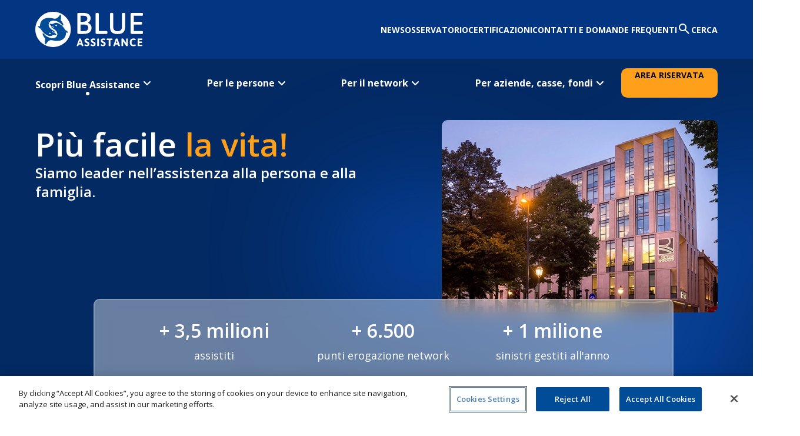

--- FILE ---
content_type: text/html
request_url: https://www.blueassistance.it/scopri-blue-assistance/
body_size: 9419
content:
<!DOCTYPE html><html lang="it-IT" xmlns="http://www.w3.org/1999/xhtml"><head><meta charset="utf-8"><meta http-equiv="X-UA-Compatible" content="IE=edge"><meta name="viewport" content="width=device-width, initial-scale=1"><link rel="preconnect" href="https://fonts.googleapis.com"><link rel="preconnect" href="https://fonts.gstatic.com" crossorigin=""><link href="https://fonts.googleapis.com/css2?family=Open+Sans:ital,wght@0,300..800;1,300..800&amp;display=swap" rel="stylesheet"><link rel="canonical" href="https://www.blueassistance.it/scopri-blue-assistance"><link rel="icon" href="/images/favicon.ico" type="image/x-icon"><title>Blue Assistance: Innovazione e TPA al servizio delle famiglie</title><meta name="description" content="Blue Assistance è il TPA di riferimento per soluzioni di assistenza e servizi sanitari innovativi. Scopri come rendiamo la vita più semplice dal 1993."><link rel="stylesheet" href="/css/vendor-search.css"><link rel="stylesheet" href="/css/main-search.css"><script src="/js/lottie-player.js" defer=""></script><script src="https://maps.googleapis.com/maps/api/js?key=AIzaSyBVD13vfYuafN-8yJhfnQnljzvqn6G7voQ&libraries=places" defer=""></script><meta property="og:type" content="article"><meta property="og:locale" content="it_IT"><meta name="google-site-verification" content="R-UBlpX3LQKqGaaZ2e8H3HYYf61Bc2bfkrhttcLzAdE"><meta name="facebook-domain-verification" content="f0su1fhlomiqi3o1ss8pswj8lu3me5"><!-- Google Tag Manager --><script>(function(w,d,s,l,i){w[l]=w[l]||[];w[l].push({'gtm.start':new Date().getTime(),event:'gtm.js'});var f=d.getElementsByTagName(s)[0],j=d.createElement(s),dl=l!='dataLayer'?'&l='+l:'';j.async=true;j.src='https://www.googletagmanager.com/gtm.js?id='+i+dl;f.parentNode.insertBefore(j,f);})(window,document,'script','dataLayer','GTM-TPCNQ54V');</script><!-- End Google Tag Manager --><meta property="og:title" content="Blue Assistance: Innovazione e TPA al servizio delle famiglie"><meta property="og:description" content="Blue Assistance è il TPA di riferimento per soluzioni di assistenza e servizi sanitari innovativi. Scopri come rendiamo la vita più semplice dal 1993."><meta property="og:url" content="https://www.blueassistance.it/scopri-blue-assistance/"><meta name="twitter:title" content="Blue Assistance: Innovazione e TPA al servizio delle famiglie"><meta name="twitter:description" content="Blue Assistance è il TPA di riferimento per soluzioni di assistenza e servizi sanitari innovativi. Scopri come rendiamo la vita più semplice dal 1993."><link rel="icon" href="/images/favicon.ico" type="image/x-icon"><script type="application/ld+json"> {"@context": "https://schema.org","@type": "WebPage","name": "Blue Assistance: Innovazione e TPA al servizio delle famiglie","url": "https://www.blueassistance.it","description": "Blue Assistance è il TPA di riferimento per soluzioni di assistenza e servizi sanitari innovativi. Scopri come rendiamo la vita più semplice dal 1993.","inLanguage": "it","publisher": {"@type": "Organization","name": "Blue Assistance","url": "https://www.blueassistance.it//scopri-blue-assistance/","logo": {"@type": "ImageObject","url": "https://www.blueassistance.it/images/logo_ba.svg","width": 182,"height": 60}}} </script></head><body><a class="skip-link" href="#main-content">Vai al contenuto principale</a><a class="skip-link" href="#footer">Vai al piè di pagina</a><header class="site-header"><div class="desktop-header"><div class="backdrop-wrapper"><div class="grid-container"><div class="header-bg"><div class="main-header grid-x align-middle"><a href="/" class="logo"><img src="/images/logo_ba.svg" width="182" height="60" alt="Sito Ufficiale di Blue Assistance"></a><div class="menu-links"><a href="/newsroom/" id="news">News <div class="circle" aria-hidden="true"></div></a><a href="/osservatorio-salute-benessere-italia/" id="osservatorio">Osservatorio <div class="circle" aria-hidden="true"></div></a><a href="/certificazioni/" id="certificazioni">Certificazioni <div class="circle" aria-hidden="true"></div></a><a href="/contatti-domande-frequenti/" id="contatti">Contatti e domande frequenti <div class="circle" aria-hidden="true"></div></a><a class="search-lnk" href="#test"><span aria-hidden="true" class="ba-icon-monocolor-search font-icon-size-24 c-white"></span><span>Cerca</span></a></div></div></div></div></div><div class="grid-container upper-sticky"><div data-sticky-container=""><div data-sticky="" data-options="marginTop:0;" class="cell small-12"><div class="sticky-nav-blur"></div><nav class="top-bar sticky" aria-label="Navigazione principale"><ul class="bottom-menu vertical medium-horizontal dropdown menu" data-responsive-menu="accordion medium-dropdown"><li><a href="#scopri" id="scopri-blue-assistance"><div class="dropdown-head">Scopri Blue Assistance <div class="circle" aria-hidden="true"></div></div><span aria-hidden="true" class="arrow ba-icon-monocolor-chevron-right font-icon-size-24 transform-rotate-90"></span></a><ul class="dropdown menu" data-dropdown-menu=""><li><a href="/scopri-blue-assistance/#scopri-chi-siamo">Chi siamo</a></li><li><a href="/scopri-blue-assistance/#section-tabs-component">I nostri valori</a></li><li><a href="/scopri-blue-assistance/#reale-group">Reale Group</a></li></ul></li><li><a href="#persone" id="persone"><div class="dropdown-head">Per le persone <div class="circle" aria-hidden="true"></div></div><span aria-hidden="true" class="arrow ba-icon-monocolor-chevron-right font-icon-size-24 transform-rotate-90"></span></a><ul class="dropdown menu" data-dropdown-menu=""><li><a href="/per-le-persone/assistenza-sanitaria/">Salute</a></li><li><a href="/per-le-persone/servizi-mobilita-noleggio-auto-assistenza/">Mobility & Home</a></li><li><a href="/per-le-persone/welfare/">Welfare</a></li></ul></li><li><a href="#nerwork" id="network"><div class="dropdown-head">Per il network <div class="circle" aria-hidden="true"></div></div><span aria-hidden="true" class="arrow ba-icon-monocolor-chevron-right font-icon-size-24 transform-rotate-90"></span></a><ul class="dropdown menu" data-dropdown-menu=""><li><a href="/per-il-network/vantaggi-convenzionamento/">I vantaggi di convenzionarsi con noi</a></li><li><a href="/per-il-network/modulo-richiesta-convenzionamento/">Form di convenzionamento</a></li></ul></li><li><a href="#aziende" id="aziende"><div class="dropdown-head">Per aziende, casse, fondi <div class="circle" aria-hidden="true"></div></div><span aria-hidden="true" class="arrow ba-icon-monocolor-chevron-right font-icon-size-24 transform-rotate-90"></span></a><ul class="dropdown menu" data-dropdown-menu=""><li><a href="/per-aziende-casse-fondi/vantaggi-scegliere-blue-assistance/">I vantaggi di scegliere Blue Assistance</a></li><li><a href="/per-aziende-casse-fondi/modulo-richiesta-informazioni/">Call me back commerciale</a></li></ul></li></ul><!-- Bottone "Area Riservata" --><div class="menu-button"><a href="https://www.blueassistance.it/blue_webLayer/app/reserved/entryPoint" class="button primary-negative">Area Riservata</a></div></nav></div></div></div></div><div class="mobile-header upper-sticky"><div data-sticky="" data-options="marginTop: 0; stickyOn: small" class="sticky"><div class="backdrop-wrapper"><div class="header-bg"><div class="main-header grid-x align-middle"><a href="/" class="logo"><img src="/images/logo_ba.svg" width="182" height="60" alt="Sito Ufficiale di Blue Assistance"></a><div class="menu-button"><a href="https://www.blueassistance.it/blue_webLayer/app/reserved/entryPoint" class="button primary-negative">Area Riservata</a></div><button type="button" class="button only-icon-no-bg mobile-menu-icon" aria-label="Apri il menu mobile"><span aria-hidden="true" class="ba-icon-monocolor-menu font-icon-size-40 c-white"></span></button></div></div></div></div><div class="mobile-menu bg-primary-dark"><div class="mobile-menu-container"><div class="mobile-sfumatura"></div><div class="mobile-menu-header"><button type="button" class="button only-icon-no-bg close-menu-icon" aria-label="Chiudi il menu mobile"><span aria-hidden="true" class="ba-icon-monocolor-close font-icon-size-40 c-white"></span></button></div><!-- !SEARCH! --><div class="grid-y gap-8"><div class="form-floating-label"><span aria-hidden="true" id="icon-search-floating-mobile" class="ba-icon-monocolor-search font-icon-size-24 c-white"></span><input type="text" id="search-input-mobile" name="search" placeholder="" required="" aria-required="true"><label for="search-input-mobile">Cerca su Blue Assistance</label></div></div><div class="mobile-menu-wrapper"><div class="mobile-menu-secondary"><ul class="accordion" data-accordion="" data-allow-all-closed="true" data-multi-expand="true"><li class="accordion-item" data-accordion-item=""><!-- Caso con sottomenù --><a href="#" class="accordion-title">Scopri Blue Assistance <span aria-hidden="true" class="ba-icon-monocolor-chevron-right font-icon-size-24 transform-rotate-90"></span></a><div class="accordion-content" data-tab-content=""><ul><li><a href="/scopri-blue-assistance/#scopri-chi-siamo" class="mobile-menu-link">Chi siamo</a></li><li><a href="/scopri-blue-assistance/#section-tabs-component" class="mobile-menu-link">I nostri valori</a></li><li><a href="/scopri-blue-assistance/#reale-group" class="mobile-menu-link">Reale Group</a></li></ul></div></li><li class="accordion-item" data-accordion-item=""><!-- Caso con sottomenù --><a href="#" class="accordion-title">Per le persone <span aria-hidden="true" class="ba-icon-monocolor-chevron-right font-icon-size-24 transform-rotate-90"></span></a><div class="accordion-content" data-tab-content=""><ul><li><a href="/per-le-persone/assistenza-sanitaria/" class="mobile-menu-link">Salute</a></li><li><a href="/per-le-persone/servizi-mobilita-noleggio-auto-assistenza/" class="mobile-menu-link">Mobility & Home</a></li><li><a href="/per-le-persone/welfare/" class="mobile-menu-link">Welfare</a></li></ul></div></li><li class="accordion-item" data-accordion-item=""><!-- Caso con sottomenù --><a href="#" class="accordion-title">Per il network <span aria-hidden="true" class="ba-icon-monocolor-chevron-right font-icon-size-24 transform-rotate-90"></span></a><div class="accordion-content" data-tab-content=""><ul><li><a href="/per-il-network/vantaggi-convenzionamento/" class="mobile-menu-link">I vantaggi di convenzionarsi con noi</a></li><li><a href="/per-il-network/modulo-richiesta-convenzionamento/" class="mobile-menu-link">Form di convenzionamento</a></li></ul></div></li><li class="accordion-item" data-accordion-item=""><!-- Caso con sottomenù --><a href="#" class="accordion-title">Per aziende, casse, fondi <span aria-hidden="true" class="ba-icon-monocolor-chevron-right font-icon-size-24 transform-rotate-90"></span></a><div class="accordion-content" data-tab-content=""><ul><li><a href="/per-aziende-casse-fondi/vantaggi-scegliere-blue-assistance/" class="mobile-menu-link">I vantaggi di scegliere Blue Assistance</a></li><li><a href="/per-aziende-casse-fondi/modulo-richiesta-informazioni/" class="mobile-menu-link">Call me back commerciale</a></li></ul></div></li></ul></div><div class="line"></div><div class="mobile-menu-primary"><div><a class="mobile-menu-link" href="/newsroom/">News</a></div><div><a class="mobile-menu-link" href="/osservatorio-salute-benessere-italia/">Osservatorio</a></div><div><a class="mobile-menu-link" href="/certificazioni/">Certificazioni</a></div><div><a class="mobile-menu-link" href="/contatti-domande-frequenti/">Contatti e domande frequenti</a></div></div></div></div></div></div></header><div class="search-overlay bg-primary-dark"><div class="grid-container padding-bottom-3"><div class="grid-y"><div class="grid-x close-search"><button type="button" class="button only-icon-no-bg" aria-label="Chiudi il form di ricerca"><span aria-hidden="true" class="ba-icon-monocolor-close font-icon-size-32 c-white"></span></button></div><div class="grid-y search-container"><div class="grid-y gap-8"><div class="form-floating-label"><span aria-hidden="true" id="icon-search-floating" class="ba-icon-monocolor-search font-icon-size-24 c-white" tabindex="0"></span><input type="text" id="search-input" name="search-input" placeholder="" required="" aria-required="true"><label for="search-input">Cerca su Blue Assistance</label></div><span class="small-txt c-white" aria-atomic="true">Premi invio per cercare</span></div><span class="padding-top-3 c-white" id="search-no-result" style="display:none">Non è stato trovato alcun risultato. Prova con un’altra parola</span><div class="padding-top-3 grid-x gap-8" id="search-suggerimento"><span class="c-white">Forse stavi cercando: </span><a class="lnk tertiary-negative underline align-end" href="#" aria-label=""><span id="search-suggerimento-item"></span></a></div><a id="search-link" class="lnk tertiary-negative underline align-end" href="#" aria-label=""><span id="vedi-tutti-x-risultati"></span></a></div><div class="grid-y search-result gap-64" id="container-ricerca" style="display:none"><div class="grid-y gap-24" id="box-contenuti" id="container-contenuti" style="display:none"><div class="grid-x gap-16"><img src="/images/icone/icona-bicolor-ricerca-contenuti.svg" width="32" height="32" aria-hidden="true"><span class="subtitle c-white semibold">Contenuti</span></div><div class="grid-y gap-32 result" id="container-result-contenuti"></div><a id="search-link-contenuti" class="lnk tertiary-negative underline" href="#" aria-label=""><span>VEDI TUTTI I RISULTATI TRA CONTENUTI</span></a></div><div class="grid-y gap-24" id="box-domande-frequenti" style="display:none"><div class="grid-x gap-16"><img src="/images/icone/icona-bicolor-ricerca-domande-frequenti.svg" width="32" height="32" aria-hidden="true"><span class="subtitle c-white semibold">Domande frequenti</span></div><div class="grid-y gap-32 result" id="container-result-domandefrequenti"></div><a id="search-link-domande" class="lnk tertiary-negative underline" href="#" aria-label=""><span>VEDI TUTTI I RISULTATI TRA DOMANDE FREQUENTI</span></a></div></div></div></div><div class="reveal loader" id="modale-loader" data-options="closeOnClick:false;closeOnEsc:false;" data-reveal=""><div class="loader-container"><lottie-player id="loader" background="transparent" speed="1" loop="" autoplay=""></lottie-player></div></div></div><main id="main-content"><section class="hero-container bg-primary-dark " aria-labelledby="hero-two-col-title"><div class="sfumature-ita__wrapper" aria-hidden="true"><svg xmlns="http://www.w3.org/2000/svg" width="928" height="798" viewbox="0 0 928 798" fill="none"><g filter="url(#filter0_f_75_3587)"><path d="M785.306 241.197C863.605 120.606 989.242 147.745 1027.62 173.641C1127.73 270.832 968.107 343.058 945.323 399.849C916.843 470.836 940.384 595.527 849.595 639.503C758.806 683.478 661.81 624.889 595.632 524.265C529.453 423.641 518.362 466.039 315.604 432.892C153.398 406.375 173.393 281.959 239.276 232.164C296.923 188.594 398.113 155.362 493.339 245.972C612.373 359.234 691.26 386.04 785.306 241.197Z" fill="url(#paint0_angular_75_3587)" fill-opacity="0.6"></path></g><defs><filter id="filter0_f_75_3587" x="0.568359" y="-38.6143" width="1249.74" height="882.919" filterunits="userSpaceOnUse" color-interpolation-filters="sRGB"><feflood flood-opacity="0" result="BackgroundImageFix"></feflood><feblend mode="normal" in="SourceGraphic" in2="BackgroundImageFix" result="shape"></feblend><fegaussianblur stddeviation="95" result="effect1_foregroundBlur_75_3587"></fegaussianblur></filter><radialgradient id="paint0_angular_75_3587" cx="0" cy="0" r="1" gradientunits="userSpaceOnUse" gradienttransform="translate(643.92 323.306) rotate(88.4514) scale(201.609 307.038)"><stop offset="0.0785972" stop-color="#0368FF" stop-opacity="0.9"></stop><stop offset="0.438386" stop-color="white" stop-opacity="0.2"></stop><stop offset="0.613412" stop-color="#0368FF" stop-opacity="0.6"></stop></radialgradient></defs></svg></div><div class="grid-container hero"><div class="grid-x grid-padding-x"><div class="cell small-12 large-12 xlarge-6"><div class="text-area"><h1 id="hero-two-col-title" class="c-white">Più facile<span class="c-secondary"> la vita!</span></h1><h2 class="subtitle c-white">Siamo leader nell’assistenza alla persona e alla famiglia.</h2></div></div><div class="cell small-12 large-12 xlarge-6 xxlarge-5"><div class="card-image radius"><img src="/images/Scopri%20Blue%20Assistance/Hero%20a%20due%20colonne%20con%20immagine%20piccola/Hero%20(728x402px).webp" width="728" height="402" alt="Vista dall’esterno della sede Reale Group, Bertola Building." loading="lazy"></div></div><div class="cell small-12 large-12 xlarge-10 xlarge-offset-1 position-relative"><div class="info-box blur-30 bg-medium-gray radius brd-2-white-20 bg-white-opacity"><div class="text-box c-white"><p class="mobile-counter"><span class="h3">+3,5</span> milioni</p><p class="h3 desktop-counter">+ 3,5 milioni</p><p>assistiti</p></div><div class="text-box c-white"><p class="mobile-counter"><span class="h3">+6.500</span><br></p><p class="h3 desktop-counter">+ 6.500</p><p>punti erogazione network</p></div><div class="text-box c-white"><p class="mobile-counter"><span class="h3">+1</span>milione</p><p class="h3 desktop-counter">+ 1 milione</p><p>sinistri gestiti all'anno</p></div></div></div></div></div></section><section class="card-home-section mrg-bottom-16 offset-anchor-lnk" aria-labelledby="intro-title" id="scopri-chi-siamo"><div class="grid-container padding-0"><div class="cards-intro pdd-top-64 pdd-bottom-64"><div class="grid-x grid-padding-x"><div class="cell small-12 large-6 xlarge-5"><h3 id="intro-title" class="h1">Il caring è nel nostro DNA</h3></div><div class="cell small-12 large-6 xlarge-offset-1"><p class="p pdd-top-20 margin-0">Blue Assistance è una società che fornisce servizi di assistenza e salute. Attraverso un’offerta a 360° di soluzioni innovative, diamo un supporto concreto, tempestivo e affidabile alle necessità quotidiane delle persone, che siano dipendenti, assistiti, aderenti o clienti finali dei nostri interlocutori.<br></p></div></div></div><div class="cards-container"><div class="card-item card-item-no-lnk"><div class="pdd-bottom-64 pdd-bottom-mobile-54 pdd-bottom-tablet-1024-64 card-item"><div class="grid-x grid-padding-x"><div class="cell small-12"><div class="card"><div class="card-circle" aria-hidden="true">&#160;</div><div class="card-section radius blur-30 brd-2-white-20 bg-white-opacity-65"><div class="h2">Una storia di<span class="c-primary h2"> innovazione</span></div><p class="card-description">Siamo a fianco delle persone dal 1993 e il nostro entusiasmo è lo stesso del primo giorno. Da sempre attenti al benessere degli Assistiti e a cogliere i nuovi bisogni della società, ci siamo ben presto posizionati come società leader nell’assistenza alle famiglie. Nel corso degli anni abbiamo ottimizzato la nostra offerta grazie alla crescente industrializzazione dei processi, all’evoluzione web-based dei servizi e alla multicanalità, che ha permesso interazioni tra tutti gli stakeholder. Ad oggi, vantiamo un’ampia offerta di servizi innovativi di assistenza alle persone e di soluzioni specifiche per il business.<br></p></div><div class="card-image radius"><img loading="lazy" src="/images/Scopri%20Blue%20Assistance/Card/Una%20storia%20di%20innovazione%20-%20Card.webp" alt="Vista dall’alto del cortile della sede Reale Group, Bertola Building." data-themekey="#" width="648" height="486">&#160;</div></div></div></div></div></div></div></div></section><section class="box-blue-cards c-white bg-primary-dark pdd-top-80 pdd-bottom-80" aria-labelledby="posizionamento-title"><div class="sfumatura-ita__wrapper" aria-hidden="true"><svg xmlns="http://www.w3.org/2000/svg" class="sfumatura-ita" width="1160" height="604" viewbox="0 0 1160 604" fill="none"><defs><filter id="filter_blur"><fegaussianblur stddeviation="95"></fegaussianblur></filter><radialgradient id="paint_gradient" cx="0" cy="0" r="1" gradientunits="userSpaceOnUse" gradienttransform="translate(532.649 446.689) rotate(-60.3092) scale(313.985 519.094)"><stop offset="0.0785972" stop-color="#0368FF" stop-opacity="0.9"></stop><stop offset="0.438386" stop-color="white" stop-opacity="0.2"></stop><stop offset="0.613412" stop-color="#0368FF" stop-opacity="0.6"></stop></radialgradient></defs><g filter="url(#filter_blur)"><path class="sfumatura-ita__filter-path" d="M269.536 418.163C63.0303 502.058 -89.7627 343.861 -122.183 272.174C-182.782 45.8276 97.7022 105.207 175.354 51.9957C272.419 -14.5182 340.587 -202.892 502.46 -172.962C664.333 -143.032 751.834 29.0501 762.451 226.95C773.067 424.85 822.808 379.367 1078.01 620.537C1282.17 813.474 1153.67 959.145 1021.73 961.159C906.285 962.922 738.64 908.619 679.514 695.761C605.605 429.688 517.57 317.395 269.536 418.163Z" fill-opacity="0.6"></path></g></svg>  </div><div class="grid-container box-blue-cards__content"><div class="grid-x"><div class="cell small-12 large-5 xlarge-5 xxlarge-5 pdd-bottom-32 info-text"><h3 id="posizionamento-title" class="h1 mrg-bottom-24">Come ci posizioniamo<br></h3><p class="p margin-0">Per noi Più facile la vita è più di una promessa: è il concetto che guida le nostre azioni e scelte quotidiane.</p></div><div class="cell small-12 large-6"><div class="card-container gap-24"><div class="card radius brd-2-white-20 blur-30 bg-white-opacity pdd-24 gap-16 margin-0"><div class="h3 c-white">Crediamo nel cambiamento</div><p class="p c-white">Ci evolviamo di continuo intercettando i bisogni emergenti della società.</p></div><div class="card radius brd-2-white-20 blur-30 bg-white-opacity pdd-24 gap-16 margin-0"><div class="h3 c-white">Perseguiamo la qualità</div><p class="p c-white">Lavoriamo affinché i nostri servizi siano più accessibili, semplici e per tutti.</p></div><div class="card radius brd-2-white-20 blur-30 bg-white-opacity pdd-24 gap-16 margin-0"><div class="h3 c-white">Mettiamo al centro le persone</div><p class="p c-white">Siamo da sempre attenti al benessere e ai bisogni reali delle famiglie.<br></p></div></div></div></div></div></section><section class="tabs-component bg-light-gray offset-anchor-lnk" aria-label="section-vertical-tabs-title" id="section-tabs-component"><div class="grid-container pdd-top-64 pdd-bottom-64"><div class="grid-x"><h3 class="title" id="section-vertical-tabs-title">I valori a cui teniamo</h3><div class="tabs-wrapper"><div class="tabs-container"><ul class="vertical tabs" data-tabs="" data-tabs="" id="scopriblue-tabs"><li class="tabs-title is-active"><a href="#panel100" aria-selected="true"><div class="tabs-cont"><p class="h1">Impegno</p><div class="circle" aria-hidden="true"></div></div></a><div id="panel100mob" class="tabs-panel mobile"><div class="main-text pdd-top-24">Ogni nostra azione è guidata dalla cura per il benessere delle persone e dall’attenzione verso le loro necessità. La qualità dei nostri servizi è il risultato anche delle relazioni durature che instauriamo con clienti e partner, fondate su trasparenza, fiducia e un dialogo aperto che arricchisce entrambe le parti.</div></div></li><li class="tabs-title "><a href="#panel200" aria-selected="true"><div class="tabs-cont"><p class="h1">Vicinanza</p><div class="circle" aria-hidden="true"></div></div></a><div id="panel200mob" class="tabs-panel mobile"><div class="main-text pdd-top-24">Mettiamo in tutte le nostre relazioni la componente umana. Siamo e saremo sempre presenti di persona nelle situazioni di necessità, grazie alla solidità dei nostri asset&#58; </div><ul class="list-text"><li>Centrali Operative per ognuno dei nostri servizi</li><li>Network attentamente selezionato di professionisti e strutture sanitarie<br></li><li>Strutture interne di backoffice tecnico-liquidativo</li><li>Staff medico multispecialistico interno<br></li></ul><br></div></li><li class="tabs-title "><a href="#panel300" aria-selected="true"><div class="tabs-cont"><p class="h1">Collaborazione</p><div class="circle" aria-hidden="true"></div></div></a><div id="panel300mob" class="tabs-panel mobile"><div class="main-text pdd-top-24">Crediamo che l’eccellenza e la soddisfazione del cliente finale possa essere perseguita solo attraverso l’ascolto e un percorso congiunto con i nostri interlocutori business. L’obiettivo? Progettare insieme soluzioni mirate e di valore, per le imprese e le persone.</div></div></li></ul></div><div class="tabs-content" data-tabs-content="scopriblue-tabs"><div id="panel100" class="tabs-panel is-active"><div class="main-text pdd-top-24">Ogni nostra azione è guidata dalla cura per il benessere delle persone e dall’attenzione verso le loro necessità. La qualità dei nostri servizi è il risultato anche delle relazioni durature che instauriamo con clienti e partner, fondate su trasparenza, fiducia e un dialogo aperto che arricchisce entrambe le parti.</div></div><div id="panel200" class="tabs-panel "><div class="main-text pdd-top-24">Mettiamo in tutte le nostre relazioni la componente umana. Siamo e saremo sempre presenti di persona nelle situazioni di necessità, grazie alla solidità dei nostri asset&#58; </div><ul class="list-text"><li>Centrali Operative per ognuno dei nostri servizi</li><li>Network attentamente selezionato di professionisti e strutture sanitarie<br></li><li>Strutture interne di backoffice tecnico-liquidativo</li><li>Staff medico multispecialistico interno<br></li></ul><br></div><div id="panel300" class="tabs-panel "><div class="main-text pdd-top-24">Crediamo che l’eccellenza e la soddisfazione del cliente finale possa essere perseguita solo attraverso l’ascolto e un percorso congiunto con i nostri interlocutori business. L’obiettivo? Progettare insieme soluzioni mirate e di valore, per le imprese e le persone.</div></div></div></div></div></div></section><section class="card-home-section offset-anchor-lnk" aria-labelledby="intro-title1" id="reale-group"><div class="grid-container padding-0"><div class="cards-intro pdd-top-64 pdd-bottom-64"><div class="grid-x grid-padding-x"><div class="cell small-12 large-6 xlarge-5"><h3 id="intro-title1" class="h1">Siamo parte di Reale Group</h3></div><div class="cell small-12 large-6 xlarge-offset-1"><p class="p pdd-top-20 margin-0">La nostra solidità ha radici profonde. Blue Assistance, infatti, muove i suoi primi passi all’interno di Reale Group, un grande Gruppo internazionale, gestendo per conto di Reale Mutua Assicurazioni le attività tecnico-liquidative delle polizze salute, infortuni e assistenza. Nel corso degli anni abbiamo maturato un’esperienza distintiva e ad oggi grandi Compagnie Assicurative, Casse, Fondi e Aziende riconoscono la nostra indipendenza sul mercato.<br></p></div></div></div><div class="cards-container"><div class="card-item pdd-bottom-16 pdd-bottom-mobile-64 pdd-bottom-tablet-768-80 mrg-bottom-64 mrg-top-mobile-0 mrg-bottom-mobile-8 mrg-bottom-tablet-768-16 mrg-bottom-tablet-1024-54"><div class="card-item"><div class="grid-x grid-padding-x"><div class="cell small-12"><div class="card flipped"><div class="card-circle" aria-hidden="true">&#160;</div><div class="card-section radius blur-30 brd-2-white-20 bg-white-opacity-65"><div class="h2">L’esperienza parla per<span class="c-primary h2"> noi</span></div><p class="card-description">La presenza costante sul mercato, l’esperienza di oltre 30 anni, la certificazione della qualità ISO 9001 e l'ingegnerizzazione degli strumenti testimoniano il valore di Blue Assistance e l’alto livello qualitativo dell’offerta, che fornisce veri e propri strumenti di competitività alle Società di Reale Group. Con più di 380 dipendenti, gestiamo ad oggi oltre 3.500 prodotti sanitari e di assistenza.</p><a class="lnk tertiary-positive learn-more mrg-bottom-80 mrg-bottom-mobile-0" href="/BLUE/upload_blu/files/Brochure-istituzionale_2024.pdf" target="_blank"><span aria-hidden="true" class="ba-icon-monocolor-arrow-up"></span><span>Scarica la nostra brochure istituzionale</span></a></div><div class="card-image radius"><img loading="lazy" src="/images/Scopri%20Blue%20Assistance/Card/Esperienza%20parla%20per%20noi%20-%20Card.webp" alt="Meeting in agenzia creativa: una determinata ingegnera, con fiducia, utilizza una lavagna per fare un report a un gruppo di ingegneri e manager, parlando e mostrando statistiche, informazioni su crescita e analisi." data-themekey="#" width="648" height="486">&#160;</div></div></div></div></div></div></div></div></section><section class="box-heavenly-text c-black bg-light-gray pdd-top-80 pdd-bottom-80" aria-labelledby="sinergia-title"><div class="grid-container box-heavenly-text__content"><div class="grid-x"><div class="cell small-12 large-6 xlarge-5 pdd-bottom-32"><h3 id="sinergia-title" class="h1">InSalute Servizi</h3></div><div class="cell small-12 large-6 xlarge-6"><div class="subtitle semibold mrg-bottom-16 pdd-top-20">Una sinergia di successo.</div><p class="p mrg-bottom-32">La società, specializzata nella gestione delle prestazioni sanitarie e assistenziali, è il risultato di una joint venture con Intesa Sanpaolo Assicurazioni, per portare valore alle persone, alle strutture del network e alla nostra clientela business.<br></p></div></div></div></section></main><footer id="footer"><div class="footer grid-container"><div class="grid-x gap-32"><div class="footer__top cell small-12 flex-container flex-dir-column xlarge-flex-dir-row gap-32"><div class="footer__top__left cell flex-child-auto"><img src="/images/logo-ba-blue.svg" width="180" height="72" alt="Logo Blue assistance"><p class="small-txt margin-0" role="contentinfo"><strong>Blue Assistance S.p.A.</strong> Via S. Dalmazzo 20/A, 10122, Torino<br> Partita IVA: 11998320011 - Codice fiscale: 06471170016<br> N. REA: TO 791367 - Forma Giuridica: società per azioni con socio unico<br> Capitale sociale: 3.120.000 € interamente sottoscritto e versato<br>PEC: blueassistance@pec.blueassistance.it </p></div><div class="footer__top__right cell flex-child-auto"><nav aria-label="Navigazione del piè di pagina"><ul class="menu simple"><li><a href="/privacy/" id="privacy-sicurezza" class="p" target="_self"> Privacy <div class="circle" aria-hidden="true"></div></a></li><li><a href="/organi-sociali/" id="organi-sociali" class="p" target="_self"> Organi Sociali <div class="circle" aria-hidden="true"></div></a></li><li><a href="/cookie-policy/" id="cookie-policy" class="p" target="_self"> Cookie Policy <div class="circle" aria-hidden="true"></div></a></li><li><a href="/corporate-governance/" id="corporate-governance" class="p" target="_self"> Corporate Governance <div class="circle" aria-hidden="true"></div></a></li><li><a href="/BLUE/up_file/118_home_accessibilita.pdf" id="accessibilita" class="p" target="_blank"> Accessibilità <div class="circle" aria-hidden="true"></div></a></li><li><a href="/scopri-mobile-app-blue-assistance/" id="mobile-app" class="p" target="_self"> App mobile <div class="circle" aria-hidden="true"></div></a></li><li><a href="/mappa-sito/" id="mappa-sito" class="p" target="_self"> Mappa del sito <div class="circle" aria-hidden="true"></div></a></li><li><a href="/controllo-gestione-consensi/" id="controllo-gestione-consensi" class="p" target="_self"> Gestione dei consensi e oblio <div class="circle" aria-hidden="true"></div></a></li></ul></nav></div></div><div class="footer__bottom cell small-12 flex-container small-flex-dir-row pdd-top-32"><div class="footer__bottom__left flex-child-shrink"><a class="small-txt" href="https://it.linkedin.com/company/blue-assistance" target="_blank"> Seguici su <span aria-label="Linkedin" class="ba-icon-monocolor-linkedin font-icon-size-24"></span></a></div><div class="footer__bottom__right flex-child-grow text-right"><p class="small-txt margin-0">© 2025 All Rights Reserved</p></div></div></div></div></footer><script src="/js/inject-dynatrace.js"></script><script src="/js/vendor-search.js"></script><script src="/js/app-search.js"></script><script>$(document).foundation()</script></body></html>

--- FILE ---
content_type: text/css
request_url: https://www.blueassistance.it/css/main-search.css
body_size: 29787
content:
@font-face {
  font-family: "ba-set-icon";
  src: url("../fonts/ba-set-icon-dev.eot?ghq7k6");
  src: url("../fonts/ba-set-icon-dev.eot?ghq7k6#iefix") format("embedded-opentype"),url("../fonts/ba-set-icon-dev.ttf?ghq7k6") format("truetype"),url("../fonts/ba-set-icon-dev.woff?ghq7k6") format("woff"),url("../fonts/ba-set-icon-dev.svg?ghq7k6#ba-set-icon") format("svg");
  font-weight: normal;
  font-style: normal;
  font-display: block;
}

*[class*=ba-icon] {
  line-height: 0;
}

*[class*=ba-icon]:before {
  font-family: "ba-set-icon" !important;
  speak: none;
  font-style: normal;
  font-weight: normal;
  font-variant: normal;
  text-transform: none;
  line-height: 1;
  -webkit-font-smoothing: antialiased;
  -moz-osx-font-smoothing: grayscale;
}

html.is-reveal-open body {
  overflow-y: visible;
}

.font-icon-size-20 {
  font-size: 1.25rem;
}

.font-icon-size-24 {
  font-size: 1.5rem;
}

.font-icon-size-32 {
  font-size: 2rem;
}

.font-icon-size-40 {
  font-size: 2.5rem;
}

.font-icon-size-48 {
  font-size: 3rem;
}

.ba-icon-monocolor-arrow-up:before {
  content: "";
}

.ba-icon-monocolor-chevron-left:before {
  content: "";
}

.ba-icon-monocolor-chevron-right:before {
  content: "";
}

.ba-icon-monocolor-menu:before {
  content: "";
}

.ba-icon-monocolor-close:before {
  content: "";
}

.ba-icon-monocolor-error:before {
  content: "";
}

.ba-icon-monocolor-open-in-new:before {
  content: "";
}

.ba-icon-monocolor-pin:before {
  content: "";
}

.ba-icon-monocolor-check:before {
  content: "";
}

.ba-icon-monocolor-linkedin:before {
  content: "";
}

.ba-icon-monocolor-edit:before {
  content: "";
}

.ba-icon-monocolor-delete:before {
  content: "";
}

.ba-icon-monocolor-upload:before {
  content: "";
}

.ba-icon-monocolor-document:before {
  content: "";
}

.ba-icon-monocolor-check-no-rounded:before {
  content: "";
}

.ba-icon-monocolor-search:before {
  content: "";
}

html,
body {
  height: 100%;
}

body>footer {
  position: sticky;
  top: 100vh;
}

body {
  font-family: "Open Sans",Helvetica,Roboto,Arial,sans-serif;
}

a:hover {
  color: #040a20;
}

.label-upload-ok .circle {
  width: 1.25rem;
  height: 1.25rem;
  display: flex;
  justify-content: center;
  align-items: center;
  border-radius: 100%;
}

.grid-container {
  padding-left: 1.25rem;
  padding-right: 1.25rem;
}

.layout-page-two-column[aria-labelledby=faq-detail-title] {
  padding-top: 2rem;
}

.text-container {
  display: flex;
  flex-direction: column;
}

.text-container__pie {
  padding-top: 1.063rem;
}

.radius {
  border-radius: 10px;
}

.radius-t-l {
  border-radius: 10px 0 0 0;
}

.radius-t-r {
  border-radius: 0 10px 0 0;
}

.radius-b-r {
  border-radius: 0 0 10px 0;
}

.radius-b-l {
  border-radius: 0 0 0 10px;
}

.brd-2-white-20 {
  border: 2px solid hsla(0,0%,100%,.2);
}

.blur-30 {
  backdrop-filter: blur(15px);
}

.bg-none {
  background: none;
}

.bg-c-transparent {
  background-color: rgba(0,0,0,0);
}

.bg-no-repeat {
  background-repeat: no-repeat;
}

.bg-primary {
  background-color: #0368ff;
}

.bg-primary-dark {
  background-color: #042a64;
}

.bg-primary-dark-opacity {
  background-color: rgba(4,58,138,.8);
}

.bg-secondary {
  background-color: #ffa01a;
}

.bg-success {
  background-color: #3adb76;
}

.bg-warning {
  background-color: #ffae00;
}

.bg-alert {
  background-color: #f2b8b5;
}

.bg-light-gray {
  background-color: #d5e1f3;
}

.bg-extra-light-blue {
  background-color: #f0f6ff;
}

.bg-medium-gray {
  background-color: #848ea1;
}

.bg-dark-gray {
  background-color: #5d6678;
}

.bg-black {
  background-color: #040a20;
}

.bg-white {
  background-color: #fff;
}

.bg-white-opacity {
  background-color: hsla(0,0%,100%,.4);
}

.bg-white-opacity-30 {
  background-color: hsla(0,0%,100%,.3);
}

.bg-white-opacity-65 {
  background-color: hsla(0,0%,100%,.65);
}

.bg-tag-1 {
  background-color: #df0068;
}

.bg-tag-2 {
  background-color: teal;
}

.bg-tag-3 {
  background-color: #3949ab;
}

.bg-tag-4 {
  background-color: #2e7d32;
}

.bg-tag-5 {
  background-color: #8e24aa;
}

.bg-tag-6 {
  background-color: #f34822;
}

.bg-gradient-blue {
  background: linear-gradient(45deg, rgba(6, 44, 102, 0.6980392157), rgba(6, 44, 102, 0));
}

.bg-gradient-blue-horizontal {
  background: linear-gradient(180deg, rgba(4, 42, 100, 0.8) -0.13%, rgba(4, 42, 100, 0.5) 6.58%, rgba(4, 42, 100, 0) 12.37%);
}

.bg-gradient-blue-diagonal {
  background: linear-gradient(58deg, rgba(6, 44, 102, 0.8) 35.76%, rgba(6, 44, 102, 0) 52.66%);
}

.bg-gradient-blue-horizontal-high {
  background: linear-gradient(180deg, rgba(4, 42, 100, 0.7) 20.83%, rgba(4, 42, 100, 0) 36.52%);
}

.c-primary {
  color: #0368ff;
}

.c-primary-dark {
  color: #042a64;
}

.c-primary-dark {
  color: rgba(4,58,138,.8);
}

.c-secondary {
  color: #ffa01a;
}

.c-success {
  color: #3adb76;
}

.c-warning {
  color: #ffae00;
}

.c-alert {
  color: #f2b8b5;
}

.c-light-gray {
  color: #d5e1f3;
}

.c-extra-light-blue {
  color: #f0f6ff;
}

.c-medium-gray {
  color: #848ea1;
}

.c-dark-gray {
  color: #5d6678;
}

.c-black {
  color: #040a20;
}

.c-white {
  color: #fff;
}

.c-tag-4 {
  color: #2e7d32;
}

.w100 {
  width: 100%;
}

.sfumatura-ita {
  overflow: visible;
}

.sfumatura-ita .sfumatura-ita__filter-path {
  fill: url(#paint_gradient);
}

.sfumatura-ita .sfumatura-ita__filter-path2 {
  fill: url(#paint_gradient2);
}

.sfumatura-ita .sfumatura-ita__filter-path3 {
  fill: url(#paint_gradient3);
}

.mobile-sfumatura {
  background: url(../images/sfumatura-ita.svg) no-repeat -130px;
  width: 130%;
  height: 100%;
  position: absolute;
  right: -1.25rem;
  top: -1.25rem;
  z-index: 0;
}

h1,
h2,
h3,
h4,
h5,
h6,
.h1,
.h2,
.h3,
.h4,
.h5,
.h6 {
  font-weight: 600;
}

h1.p,
h2.p,
h3.p,
h4.p,
h5.p,
h6.p {
  font-weight: normal;
}

.subtitle {
  font-size: 1.5rem;
  line-height: 2rem;
}

p,
.p {
  font-size: 1.125rem;
  line-height: 1.75rem;
}

.p-with-link {
  display: flex;
  align-items: center;
  gap: .5rem;
}

.small-txt {
  font-size: .875rem;
  line-height: 1.5rem;
}

.semibold {
  font-weight: 600;
}

.no-uppercase {
  text-transform: initial !important;
}

.bullets-list {
  margin-left: 2rem;
  margin-bottom: 2rem;
}

.tag {
  display: flex;
  gap: 8px;
}

.tag p {
  margin: 0;
  border-radius: 5px;
  padding: 0 .5rem;
  text-transform: uppercase;
  color: #fff;
  font-weight: 700;
  font-size: .875rem;
}

.square {
  width: 50px;
  height: 50px;
}

.mrg-top-8 {
  margin-top: .5rem;
}

.mrg-top-10 {
  margin-top: .625rem;
}

.mrg-top-16 {
  margin-top: 1rem;
}

.mrg-top-20 {
  margin-top: 1.25rem;
}

.mrg-top-24 {
  margin-top: 1.5rem;
}

.mrg-top-30 {
  margin-top: 1.875rem;
}

.mrg-top-32 {
  margin-top: 2rem;
}

.mrg-top-40 {
  margin-top: 2.5rem;
}

.mrg-top-48 {
  margin-top: 3rem;
}

.mrg-top-54 {
  margin-top: 3.375rem;
}

.mrg-top-60 {
  margin-top: 3.75rem;
}

.mrg-top-64 {
  margin-top: 4rem;
}

.mrg-top-80 {
  margin-top: 5rem;
}

.mrg-top-96 {
  margin-top: 6rem;
}

.mrg-top-112 {
  margin-top: 7rem;
}

.mrg-top-128 {
  margin-top: 8rem;
}

.mrg-right-8 {
  margin-right: .5rem;
}

.mrg-right-10 {
  margin-right: .625rem;
}

.mrg-right-16 {
  margin-right: 1rem;
}

.mrg-right-20 {
  margin-right: 1.25rem;
}

.mrg-right-24 {
  margin-right: 1.5rem;
}

.mrg-right-30 {
  margin-right: 1.875rem;
}

.mrg-right-32 {
  margin-right: 2rem;
}

.mrg-right-40 {
  margin-right: 2.5rem;
}

.mrg-right-48 {
  margin-right: 3rem;
}

.mrg-right-54 {
  margin-right: 3.375rem;
}

.mrg-right-60 {
  margin-right: 3.75rem;
}

.mrg-right-64 {
  margin-right: 4rem;
}

.mrg-right-80 {
  margin-right: 5rem;
}

.mrg-right-96 {
  margin-right: 6rem;
}

.mrg-right-112 {
  margin-right: 7rem;
}

.mrg-right-128 {
  margin-right: 8rem;
}

.mrg-bottom-8 {
  margin-bottom: .5rem;
}

.mrg-bottom-10 {
  margin-bottom: .625rem;
}

.mrg-bottom-16 {
  margin-bottom: 1rem;
}

.mrg-bottom-20 {
  margin-bottom: 1.25rem;
}

.mrg-bottom-24 {
  margin-bottom: 1.5rem;
}

.mrg-bottom-30 {
  margin-bottom: 1.875rem;
}

.mrg-bottom-32 {
  margin-bottom: 2rem;
}

.mrg-bottom-40 {
  margin-bottom: 2.5rem;
}

.mrg-bottom-48 {
  margin-bottom: 3rem;
}

.mrg-bottom-54 {
  margin-bottom: 3.375rem;
}

.mrg-bottom-60 {
  margin-bottom: 3.75rem;
}

.mrg-bottom-64 {
  margin-bottom: 4rem;
}

.mrg-bottom-80 {
  margin-bottom: 5rem;
}

.mrg-bottom-96 {
  margin-bottom: 6rem;
}

.mrg-bottom-112 {
  margin-bottom: 7rem;
}

.mrg-bottom-128 {
  margin-bottom: 8rem;
}

.mrg-left-8 {
  margin-left: .5rem;
}

.mrg-left-10 {
  margin-left: .625rem;
}

.mrg-left-16 {
  margin-left: 1rem;
}

.mrg-left-20 {
  margin-left: 1.25rem;
}

.mrg-left-24 {
  margin-left: 1.5rem;
}

.mrg-left-30 {
  margin-left: 1.875rem;
}

.mrg-left-32 {
  margin-left: 2rem;
}

.mrg-left-40 {
  margin-left: 2.5rem;
}

.mrg-left-48 {
  margin-left: 3rem;
}

.mrg-left-54 {
  margin-left: 3.375rem;
}

.mrg-left-60 {
  margin-left: 3.75rem;
}

.mrg-left-64 {
  margin-left: 4rem;
}

.mrg-left-80 {
  margin-left: 5rem;
}

.mrg-left-96 {
  margin-left: 6rem;
}

.mrg-left-112 {
  margin-left: 7rem;
}

.mrg-left-128 {
  margin-left: 8rem;
}

.pdd-top-8 {
  padding-top: .5rem;
}

.pdd-top-10 {
  padding-top: .625rem;
}

.pdd-top-16 {
  padding-top: 1rem;
}

.pdd-top-20 {
  padding-top: 1.25rem;
}

.pdd-top-24 {
  padding-top: 1.5rem;
}

.pdd-top-30 {
  padding-top: 1.875rem;
}

.pdd-top-32 {
  padding-top: 2rem;
}

.pdd-top-40 {
  padding-top: 2.5rem;
}

.pdd-top-48 {
  padding-top: 3rem;
}

.pdd-top-54 {
  padding-top: 3.375rem;
}

.pdd-top-60 {
  padding-top: 3.75rem;
}

.pdd-top-64 {
  padding-top: 4rem;
}

.pdd-top-80 {
  padding-top: 5rem;
}

.pdd-top-96 {
  padding-top: 6rem;
}

.pdd-top-112 {
  padding-top: 7rem;
}

.pdd-top-128 {
  padding-top: 8rem;
}

.pdd-right-8 {
  padding-right: .5rem;
}

.pdd-right-10 {
  padding-right: .625rem;
}

.pdd-right-16 {
  padding-right: 1rem;
}

.pdd-right-20 {
  padding-right: 1.25rem;
}

.pdd-right-24 {
  padding-right: 1.5rem;
}

.pdd-right-30 {
  padding-right: 1.875rem;
}

.pdd-right-32 {
  padding-right: 2rem;
}

.pdd-right-40 {
  padding-right: 2.5rem;
}

.pdd-right-48 {
  padding-right: 3rem;
}

.pdd-right-54 {
  padding-right: 3.375rem;
}

.pdd-right-60 {
  padding-right: 3.75rem;
}

.pdd-right-64 {
  padding-right: 4rem;
}

.pdd-right-80 {
  padding-right: 5rem;
}

.pdd-right-96 {
  padding-right: 6rem;
}

.pdd-right-112 {
  padding-right: 7rem;
}

.pdd-right-128 {
  padding-right: 8rem;
}

.pdd-bottom-8 {
  padding-bottom: .5rem;
}

.pdd-bottom-10 {
  padding-bottom: .625rem;
}

.pdd-bottom-16 {
  padding-bottom: 1rem;
}

.pdd-bottom-20 {
  padding-bottom: 1.25rem;
}

.pdd-bottom-24 {
  padding-bottom: 1.5rem;
}

.pdd-bottom-30 {
  padding-bottom: 1.875rem;
}

.pdd-bottom-32 {
  padding-bottom: 2rem;
}

.pdd-bottom-40 {
  padding-bottom: 2.5rem;
}

.pdd-bottom-48 {
  padding-bottom: 3rem;
}

.pdd-bottom-54 {
  padding-bottom: 3.375rem;
}

.pdd-bottom-60 {
  padding-bottom: 3.75rem;
}

.pdd-bottom-64 {
  padding-bottom: 4rem;
}

.pdd-bottom-80 {
  padding-bottom: 5rem;
}

.pdd-bottom-96 {
  padding-bottom: 6rem;
}

.pdd-bottom-112 {
  padding-bottom: 7rem;
}

.pdd-bottom-128 {
  padding-bottom: 8rem;
}

.pdd-left-8 {
  padding-left: .5rem;
}

.pdd-left-10 {
  padding-left: .625rem;
}

.pdd-left-16 {
  padding-left: 1rem;
}

.pdd-left-20 {
  padding-left: 1.25rem;
}

.pdd-left-24 {
  padding-left: 1.5rem;
}

.pdd-left-30 {
  padding-left: 1.875rem;
}

.pdd-left-32 {
  padding-left: 2rem;
}

.pdd-left-40 {
  padding-left: 2.5rem;
}

.pdd-left-48 {
  padding-left: 3rem;
}

.pdd-left-54 {
  padding-left: 3.375rem;
}

.pdd-left-60 {
  padding-left: 3.75rem;
}

.pdd-left-64 {
  padding-left: 4rem;
}

.pdd-left-80 {
  margin-left: 5rem;
}

.pdd-left-96 {
  margin-left: 6rem;
}

.pdd-left-112 {
  padding-left: 7rem;
}

.pdd-left-128 {
  padding-left: 8rem;
}

.pdd-16 {
  padding: 1rem;
}

.pdd-24 {
  padding: 1.5rem;
}

.pdd-32 {
  padding: 2rem;
}

.gap-8 {
  gap: .5rem;
}

.gap-10 {
  gap: .625rem;
}

.gap-16 {
  gap: 1rem;
}

.gap-24 {
  gap: 1.5rem;
}

.gap-32 {
  gap: 2rem;
}

.gap-40 {
  gap: 2.5rem;
}

.gap-54 {
  gap: 3.375rem;
}

.gap-60 {
  gap: 3.75rem;
}

.gap-64 {
  gap: 4rem;
}

.gap-80 {
  gap: 5rem;
}

.gap-96 {
  gap: 6rem;
}

.gap-112 {
  gap: 7rem;
}

.gap-128 {
  gap: 8rem;
}

.transform-rotate-90 {
  transform: rotate(90deg);
  display: inline-block;
}

.transform-rotate--90 {
  transform: rotate(-90deg);
  display: inline-block;
}

.scroll-wrapper {
  padding-right: 16px;
}

.scroll-custom {
  overflow-y: scroll;
  padding-right: 8px;
}

.firefox .scroll-custom {
  scrollbar-width: thin;
  scrollbar-color: #040a20 rgba(0,0,0,0);
}

.scroll-custom::-webkit-scrollbar-track {
  background-color: rgba(0,0,0,0);
}

.scroll-custom::-webkit-scrollbar-thumb {
  background-color: #040a20;
  border-radius: 20px;
  height: 5rem;
}

.scroll-custom::-webkit-scrollbar {
  width: 8px;
}

.offset-anchor-lnk {
  scroll-margin-top: 82px;
}

.offset-anchor-lnk-btn-galleggianti {
  scroll-margin-top: 232px;
}

.reveal-overlay {
  background-color: rgba(4,10,32,.7);
  backdrop-filter: blur(12px);
  z-index: 99999;
}

.reveal {
  margin-top: 5%;
  width: fit-content;
  max-height: 90%;
  padding: 2rem;
}

.style-guide .bg-section {
  background-color: #edf1f9;
}

.style-guide .button {
  margin-bottom: 1rem;
}

.style-guide h1,
.style-guide h2,
.style-guide h3,
.style-guide .subtitle,
.style-guide .small-txt {
  margin-bottom: 1.5rem;
}

.style-guide .title-bar,
.style-guide .top-bar,
.style-guide .top-bar ul {
  background-color: #042a64;
}

.style-guide .top-bar .dropdown.menu.medium-horizontal>li.is-dropdown-submenu-parent>a::after,
.style-guide .top-bar .accordion-menu .is-accordion-submenu-parent:not(.has-submenu-toggle)>a::after {
  border-color: #fff rgba(0,0,0,0) rgba(0,0,0,0);
}

.style-guide .top-bar .is-dropdown-submenu .is-dropdown-submenu-parent.opens-right>a::after {
  border-color: rgba(0,0,0,0) rgba(0,0,0,0) rgba(0,0,0,0) #fff;
}

.style-guide .top-bar ul a {
  color: #fff;
  width: 100%;
}

.style-guide .top-bar .is-accordion-submenu-item .is-accordion-submenu.is-active {
  margin-left: 1rem;
}

.style-guide .top-bar .is-accordion-submenu-item .is-accordion-submenu.is-active a {
  font-size: 14px;
}

.style-guide [data-sticky] {
  width: 100%;
}

.style-guide .sticky-container {
  z-index: 5;
}

.skip-link {
  position: absolute;
  left: -9999px;
  top: auto;
  width: 1px;
  height: 1px;
  overflow: hidden;
}

.skip-link:focus {
  left: auto;
  top: auto;
  width: auto;
  height: auto;
  overflow: visible;
  z-index: 1000;
  background: #040a20;
  color: #fff;
  padding: 10px;
  text-align: center;
  font-size: 1em;
}

#suiteBar {
  display: initial;
}

#suiteBar #DeltaSuiteBar,
#suiteBar #DeltaSuiteBar>span {
  display: block;
}

#suiteBarRight {
  padding-right: 20px;
}

#s4-ribbonrow {
  z-index: 10;
}

#s4-workspace h1,
#s4-workspace h2,
#s4-workspace h3,
#s4-workspace h4,
#s4-workspace h5,
#s4-workspace h6,
#s4-workspace .ms-h1,
#s4-workspace .ms-h2,
#s4-workspace .ms-h3,
#s4-workspace .ms-h4,
#s4-workspace .ms-h5,
#s4-workspace .ms-h6,
#s4-workspace .ms-headerFont {
  font-family: "Open Sans",Helvetica,Roboto,Arial,sans-serif;
}

#s4-workspace .tabs .tab a:hover {
  text-decoration: none;
}

#s4-workspace a:hover {
  text-decoration: inherit;
}

#s4-workspace textarea,
.ms-dlgContent textarea {
  color: #040a20;
}

.ms-dlgContent [type=submit],
.ms-dlgContent [type=button] {
  border-radius: 0;
}

#s4-ribbonrow img,
#suiteBar img,
.ms-cui-menu img {
  max-width: initial;
}

.ms-cui-tt-span {
  padding: 0 10px;
}

.ms-cui-ribbon input:not([type]),
.ms-cui-ribbon input[type=text]:not(.browser-default),
.ms-cui-ribbon input[type=password]:not(.browser-default),
.ms-cui-ribbon input[type=email]:not(.browser-default),
.ms-cui-ribbon input[type=url]:not(.browser-default),
.ms-cui-ribbon input[type=time]:not(.browser-default),
.ms-cui-ribbon input[type=date]:not(.browser-default),
.ms-cui-ribbon input[type=datetime]:not(.browser-default),
.ms-cui-ribbon input[type=datetime-local]:not(.browser-default),
.ms-cui-ribbon input[type=tel]:not(.browser-default),
.ms-cui-ribbon input[type=number]:not(.browser-default),
.ms-cui-ribbon input[type=search]:not(.browser-default),
.ms-cui-ribbon textarea.materialize-textarea {
  height: initial;
  font-size: 14px;
  background: rgba(0,0,0,0);
}

.ms-rtestate-field h1,
.ms-rtestate-field h2 {
  color: #040a20;
}

#s4-bodyContainer .main #panel2.tabs-panel,
#s4-bodyContainer .main #panel3.tabs-panel {
  display: block !important;
}

.switch {
  width: fit-content;
  margin-bottom: 0;
}

.switch input:checked~.switch-paddle::after {
  left: 1.5rem;
}

.switch .switch-paddle {
  border-radius: 1rem;
  width: 55px;
  height: 2rem;
}

.switch .switch-paddle::after {
  border-radius: 1rem;
  width: 28px;
  height: 28px;
  top: .15rem;
  left: .15rem;
}

.radio-checkbox {
  position: relative;
  display: flex;
  align-items: center;
  flex-direction: row-reverse;
  -webkit-user-select: none;
  -moz-user-select: none;
  -ms-user-select: none;
  user-select: none;
  gap: .5rem;
  margin-left: -0.375rem;
}

.radio-checkbox:focus-within {
  border-radius: 8px;
  outline: 2px solid #0368ff;
  outline-offset: 3px;
}

.radio-checkbox .checkmark {
  display: flex;
  height: 20px;
  width: 20px;
  background-color: rgba(0,0,0,0);
  border-radius: 50%;
  border: 2px solid #0368ff;
  margin-left: .375rem;
  cursor: pointer;
}

.radio-checkbox .checkmark:after {
  content: "";
  display: none;
}

.radio-checkbox .checkmark:after {
  position: relative;
  left: 2px;
  width: 75%;
  height: 75%;
  border-radius: 50%;
  background: #0368ff;
  align-self: center;
  cursor: pointer;
}

.radio-checkbox input {
  position: absolute;
  opacity: 0;
  cursor: pointer;
}

.radio-checkbox label {
  margin: 0;
  color: #040a20;
  padding-right: .375rem;
}

.radio-checkbox input:checked~label {
  font-weight: 600;
}

.radio-checkbox input:checked~.checkmark:after {
  display: block;
}

.loader {
  background: rgba(0,0,0,0);
  border: none;
}

.loader .loader-container {
  display: flex;
  justify-content: center;
}

.loader lottie-player {
  width: 5rem;
  height: 5rem;
}

.box-blue-cards {
  position: relative;
  overflow: hidden;
}

.box-blue-cards .sfumatura-ita__wrapper {
  position: absolute;
  top: 0;
}

.box-blue-cards .card-container {
  display: flex;
  flex-direction: column;
}

.box-blue-cards__content {
  position: relative;
  z-index: 1;
}

.box-blue-cards__content .grid-x {
  justify-content: space-between;
}

.box-heavenly-small-icons__content .grid-x {
  padding: 4rem;
  justify-content: space-between;
}

.box-heavenly-small-icons .icons-container {
  display: flex;
  flex-direction: row;
  justify-content: space-between;
  gap: 2rem;
}

.box-heavenly-small-icons .icons-container .icons-list {
  display: flex;
  flex-direction: column;
  gap: 1.5rem;
}

.box-heavenly-small-icons .icons-container .icons-list .icons-box {
  display: flex;
  flex-direction: row;
  gap: 1rem;
}

.box-heavenly-small-icons .icons-container .icons-list .icons-box img {
  width: 2rem;
  height: 2rem;
}

.box-heavenly-icon-button .icon-container {
  display: flex;
  flex-direction: row;
  justify-content: flex-start;
}

.box-heavenly-icon-button .icon-container .icon-box {
  display: flex;
  flex-direction: column;
  border: 2px solid hsla(0,0%,100%,.2);
  background: hsla(0,0%,100%,.5);
  backdrop-filter: blur(15px);
  min-width: 33%;
  gap: 1rem;
}

.box-heavenly-icon-button .icon-container .icon-box p {
  align-content: center;
  margin: 0;
}

.box-heavenly-icon-button .button {
  width: fit-content;
}

.box-heavenly-image-large {
  overflow: hidden;
  position: relative;
}

.box-heavenly-image-large .sfumatura-ita__wrapper {
  position: absolute;
  display: none;
}

.box-heavenly-image-large .qrcode {
  max-width: 112px;
  max-height: 112px;
}

.box-heavenly-image-large__content .large-4 {
  position: relative;
  z-index: 1;
}

.box-heavenly-image-large__content .large-8 img {
  position: relative;
  z-index: 1;
}

.box-icon-gradient__wrapper {
  justify-content: space-between;
}

.box-icon-gradient__wrapper,
.box-icon-gradient__item {
  display: flex;
}

.box-icon-gradient__item {
  flex-direction: column;
  gap: 2rem;
  text-align: center;
  max-width: 247px;
}

.box-icon-gradient__item img {
  margin: 0 auto;
}

.box-icon-gradient__item p {
  margin: 0;
  font-weight: 700;
}

.box-heavenly-lnks {
  display: flex;
  flex-direction: column;
}

.box-heavenly-lnks .small-txt {
  display: block;
}

.box-heavenly-text {
  position: relative;
}

.box-heavenly-text .sfumatura-ita {
  top: 100%;
  right: -40%;
  filter: blur(95px);
}

.box-heavenly-text .sfumatura-ita__wrapper {
  overflow: hidden;
  width: 100%;
  height: 100%;
  top: 0;
}

.box-heavenly-text .sfumatura-ita,
.box-heavenly-text .sfumatura-ita__wrapper {
  position: absolute;
}

.box-heavenly-text__content {
  position: relative;
  z-index: 1;
}

.box-heavenly-text__content .grid-x {
  justify-content: space-between;
}

.certificazioni-detail .grid-container {
  padding-top: 0;
  padding-bottom: 5rem;
}

.certificazioni-detail .grid-container .grid-x {
  position: relative;
  justify-content: space-between;
  flex-direction: row;
  flex-flow: row;
  gap: 2rem;
}

.certificazioni-detail .card-circle {
  border-radius: 673px;
  opacity: .1;
  background: #0368ff;
  filter: blur(100px);
  position: absolute;
  max-width: 100%;
  width: 41.438rem;
  height: 42.25rem;
  top: 18px;
  left: -15rem;
}

.certificazioni-detail .certificazioni-img-mobile {
  display: none;
}

.certificazioni-detail .certificazioni-img-mobile img {
  object-fit: cover;
}

.certificazioni-detail .certificazioni-img {
  padding-top: 18px;
  max-width: 424px;
  height: 322px;
}

.certificazioni-detail .certificazioni-body {
  display: flex;
  flex-direction: column;
  width: 50%;
  gap: 2rem;
}

.certificazioni-detail .certificazioni-body h1 {
  text-overflow: ellipsis;
  overflow: hidden;
  display: -webkit-box;
  -webkit-line-clamp: 3;
  -webkit-box-orient: vertical;
}

.certificazioni-detail .certificazioni-body .follow-link {
  display: flex;
  gap: .5rem;
  align-items: center;
}

.certificazioni-page-section .grid-y {
  gap: 4rem;
}

.certificazioni-page-section .certificazioni-grid {
  display: grid;
  grid-template-columns: 1fr 1fr 1fr;
  grid-template-rows: auto;
  column-gap: 1.5rem;
  row-gap: 2rem;
}

.certificazioni-page-section .certificazioni-grid .certificazioni {
  display: flex;
  flex-direction: column;
}

.certificazioni-page-section .certificazioni-grid .certificazioni p {
  margin: 0;
}

.form-floating-label {
  position: relative;
  margin-bottom: 1.5rem;
  padding-bottom: 1.75rem;
  padding-top: 1.75rem;
}

.form-floating-label.c-black label {
  color: #040a20;
}

.form-floating-label.c-black input {
  color: #040a20;
  border-bottom: 1px solid #040a20;
}

.form-floating-label.c-black input:focus,
.form-floating-label.c-black input:hover {
  border-bottom: 2px solid #040a20;
}

.form-floating-label.c-black input:focus+label,
.form-floating-label.c-black input:not(:placeholder-shown)+label,
.form-floating-label.c-black input:hover+label {
  color: #32374a;
}

.form-floating-label.c-black input.is-invalid-input:not(:focus) {
  border-color: #040a20;
}

.form-floating-label label,
.form-floating-label input {
  font-size: 1.125rem;
  line-height: 1.75rem;
}

.form-floating-label label {
  top: 1.95rem;
  color: #fff;
  pointer-events: none;
  transition: all .2s ease;
}

.form-floating-label input {
  padding: 0;
  padding-bottom: .5rem;
  color: #fff;
  font-weight: 600;
  border: 0;
  border-bottom: 1px solid #fff;
  border-radius: 0;
  background-color: rgba(0,0,0,0);
  box-shadow: none;
  margin: 0;
}

.form-floating-label input:focus,
.form-floating-label input:hover {
  background-color: rgba(0,0,0,0);
  outline: none;
  border: 0;
  border-bottom: 2px solid #fff;
  box-shadow: none;
}

.form-floating-label input:focus+label,
.form-floating-label input:not(:placeholder-shown)+label,
.form-floating-label input:hover+label {
  top: -0.125rem;
  padding: 0;
  color: #d5e1f3;
}

.form-floating-label input.is-invalid-input:not(:focus) {
  border-color: #fff;
  background-color: rgba(0,0,0,0);
}

.form-floating-label *[class*=ba-icon],
.form-floating-label label,
.form-floating-label small {
  position: absolute;
}

.form-floating-label *[class*=ba-icon] {
  right: 0;
  top: 2.063rem;
}

.form-floating-label small,
.form-floating-label *[class*=ba-icon].c-alert {
  display: none;
}

.form-floating-label small {
  margin-bottom: 0;
  margin-top: .75rem;
}

.form-floating-label small.help {
  display: block;
}

.form-floating-label:has(input.is-invalid-input) small,
.form-floating-label:has(input.is-invalid-input) *[class*=ba-icon].c-alert {
  display: block;
}

.form-floating-label:has(input.is-invalid-input) small.help {
  display: none;
}

.dropdown-blur__wrapper {
  border-radius: 10px;
  border: 2px solid hsla(0,0%,100%,.4);
  background: rgba(213,225,243,.7);
  backdrop-filter: blur(15px);
  margin-top: 1rem;
}

.dropdown-blur {
  margin-top: 2rem;
  margin-bottom: 2rem;
  padding-left: 2rem;
  padding-top: 3px;
}

.dropdown-blur a {
  color: #040a20;
  font-weight: 600 !important;
  font-size: 2rem;
  line-height: 2.5rem;
  padding: .75rem 0 .75rem .5rem !important;
  margin-bottom: .5rem !important;
}

.dropdown-blur a:hover {
  background-color: rgba(213,225,243,.3);
}

.dropdown-blur a:last-child {
  margin-bottom: 0 !important;
}

.form-checkbox {
  display: flex;
  align-items: center;
  position: relative;
}

.form-checkbox.variant input[type=checkbox] {
  border: 2px solid #fff;
}

.form-checkbox.variant input[type=checkbox]:after {
  background-color: #fff;
  color: #040a20;
}

.form-checkbox.variant label {
  color: #fff !important;
}

.form-checkbox.variant:has(input.is-invalid-input) input[type=checkbox] {
  background: rgba(0,0,0,0);
}

.form-checkbox.bold-selected {
  gap: .5rem;
}

.form-checkbox.bold-selected input:checked+label {
  font-weight: bold;
}

.form-checkbox input[type=checkbox] {
  appearance: none;
  -webkit-appearance: none;
  min-width: 20px;
  height: 20px;
  border: 2px solid #0368ff;
  border-radius: 2px;
  margin: 0;
  cursor: pointer;
}

.form-checkbox input[type=checkbox]:after {
  font-family: "ba-set-icon" !important;
  content: "";
  display: none;
  color: #fff;
  background-color: #0368ff;
}

.form-checkbox input[type=checkbox]:checked:after {
  display: block;
}

.form-checkbox input[type=checkbox]+label {
  font-size: 1rem;
}

.form-checkbox input[type=checkbox]:disabled {
  opacity: .5;
  cursor: none;
}

.form-checkbox input[type=checkbox]:disabled+label {
  opacity: .5;
}

.form-checkbox small,
.form-checkbox *[class*=ba-icon].c-alert {
  display: none;
  position: absolute;
  bottom: -20px;
}

.form-checkbox:has(input.is-invalid-input) input[type=checkbox] {
  border: 2px solid #f2b8b5;
}

.form-checkbox:has(input.is-invalid-input) small,
.form-checkbox:has(input.is-invalid-input) *[class*=ba-icon].c-alert {
  display: block;
}

.form-checkbox:has(input.is-invalid-input) small.help {
  display: none;
}

.box-form .form-floating-label .c-alert {
  color: #c90014;
}

.box-form .form-floating-label .bg-alert {
  background-color: #c90014;
}

.box-form .form-checkbox:has(input.is-invalid-input) input[type=checkbox] {
  border: 2px solid #c90014;
}

.box-form .form-checkbox:has(input.is-invalid-input) .c-alert {
  color: #c90014;
}

html[data-whatinput=keyboard] .dropdown-blur a:focus {
  border: 2px solid #040a20;
}

html[data-whatinput=keyboard] .form-checkbox:has(input:focus) {
  border: 2px solid #0368ff;
  border-radius: 8px;
  padding: 6px;
}

html[data-whatinput=touch] .dropdown-blur a:hover {
  background-color: rgba(0,0,0,0);
}

.tabs-content {
  border: 0;
}

.tabs-content .tabs-panel {
  padding: 0;
}

.card-home-section {
  overflow-x: clip;
}

.card-home-section .tabs-panel>.grid-container {
  padding-left: 0;
  padding-right: 0;
}

.card-home-section .tabs-panel .box-heavenly-text {
  margin-left: -0.5rem;
  margin-right: -0.5rem;
}

.card-home-section .card {
  display: grid;
  grid-template-rows: repeat(5, 1fr);
  grid-template-columns: repeat(12, 1fr);
  overflow: visible;
  margin-bottom: 0;
  border: none;
  max-height: fit-content;
  background-color: rgba(0,0,0,0);
}

.card-home-section .card .card-image {
  text-align: right;
  grid-row: 1/5;
  grid-column: 7/-1;
  overflow: hidden;
}

.card-home-section .card .card-image img {
  object-fit: cover;
  height: 100%;
  width: 100%;
  max-width: 648px;
  border-radius: 10px;
}

.card-home-section .card .card-section {
  grid-row: 2/-1;
  grid-column: 2/8;
  display: flex;
  flex-direction: column;
  justify-content: space-between;
  gap: 1.5rem;
  padding: 2rem;
  margin-top: 2rem;
  z-index: 1;
  height: max-content;
}

.card-home-section .card .card-section p {
  margin-bottom: 0;
}

.card-home-section .card .card-section .h2.break-word {
  word-wrap: break-word;
}

.card-home-section .card .card-image,
.card-home-section .card .card-section {
  position: relative;
}

.card-home-section .card-item {
  position: relative;
}

.card-home-section .card-item .card-circle {
  border-radius: 673px;
  opacity: .1;
  background: #0368ff;
  filter: blur(100px);
  position: absolute;
  max-width: 100%;
  width: 41.438rem;
  height: 42.25rem;
  top: 0;
  left: -5rem;
}

.card-home-section .card.flipped .card-section {
  grid-column: 6/-2;
}

.card-home-section .card.flipped .card-image {
  grid-column: 1/7;
  text-align: left;
}

.card-home-section .card.flipped .card-circle {
  left: initial;
  right: -5rem;
}

.card-home-section__content {
  justify-content: space-between;
}

.cards-container {
  display: flex;
  flex-direction: column;
}

.cards-container .title {
  display: flex;
  flex-direction: column;
  gap: 2rem;
}

.cards-intro__content {
  justify-content: space-between;
}

#footer {
  background-color: #d5e1f3;
  padding-top: 4rem;
  padding-bottom: 2rem;
}

.footer nav {
  height: 100%;
  display: flex;
  align-items: flex-end;
}

.footer nav li {
  margin: 0;
}

.footer nav a {
  color: #040a20;
  font-weight: 700;
  line-height: 1.5rem;
}

.footer nav .menu {
  display: grid;
  align-items: flex-start;
  justify-content: flex-end;
  gap: 2rem;
  grid-template-columns: repeat(2, 1fr);
  width: 100%;
}

.footer nav .menu a {
  font-size: 1rem;
  width: fit-content;
  position: relative;
}

.footer nav .menu a.selected .circle {
  display: block;
  width: 6px;
  height: 6px;
  background-color: #040a20;
  border-radius: 100%;
  margin-top: 6px;
  position: absolute;
  left: calc(50% - 6px);
}

.footer nav .menu a.selected:hover .circle {
  background-color: #32374a;
}

.footer nav .menu a .circle {
  display: none;
}

.footer nav .menu.simple li+li {
  margin-left: 0;
}

.footer nav a:hover,
.footer nav a.selected:hover,
.footer__bottom a:hover,
.footer__bottom a.selected:hover {
  color: #32374a;
}

.footer__top img {
  width: 180px;
  max-height: 73px;
  margin-bottom: 2.5rem;
}

.footer__bottom {
  border-top: 1px solid #848ea1;
}

.footer__bottom a {
  color: #040a20;
}

.footer__bottom a.small-txt {
  display: flex;
  align-items: center;
  gap: .5rem;
}

html[data-whatinput=keyboard] .footer nav a:focus,
html[data-whatinput=keyboard] .footer__bottom a.small-txt:focus {
  outline: 2px solid #0368ff;
  outline-offset: 6px;
  border-radius: 6px;
}

.lnk {
  font-size: 1rem;
  font-weight: 700;
  display: flex;
  align-items: center;
  gap: .5rem;
  text-transform: uppercase;
  width: max-content;
  padding: .375rem .75rem .375rem .375rem;
}

.lnk *[class*=ba-icon] {
  font-size: 2rem;
}

.lnk.underline {
  text-decoration: underline;
}

.lnk.tertiary-positive {
  color: #0368ff;
}

.lnk.tertiary-positive:hover {
  color: #040a20;
}

.lnk.tertiary-positive:active {
  color: #0253cc !important;
}

.lnk.tertiary-positive[disabled],
.lnk.tertiary-positive.disabled,
.lnk.tertiary-positive[disabled]:active,
.lnk.tertiary-positive.disabled:active {
  color: #7caefa !important;
}

.lnk.tertiary-negative {
  color: #ffa01a;
}

.lnk.tertiary-negative:hover {
  color: #ffb21a;
}

.lnk.tertiary-negative:active {
  color: #cc8015 !important;
}

.lnk.tertiary-negative[disabled],
.lnk.tertiary-negative.disabled,
.lnk.tertiary-negative[disabled]:active,
.lnk.tertiary-negative.disabled:active {
  color: #81653f !important;
}

.lnk.tertiary-simple {
  color: #040a20;
  font-weight: 400;
  font-size: 1.125rem;
  line-height: 1.75rem;
  width: fit-content;
  gap: 1rem;
  padding: 0;
  align-items: flex-start;
}

.lnk.tertiary-simple *[class*=ba-icon] {
  color: #0368ff;
}

.lnk.tertiary-simple:hover,
.lnk.tertiary-simple:hover *[class*=ba-icon] {
  color: #040a20;
}

.lnk.tertiary-simple:hover span,
.lnk.tertiary-simple:active span {
  text-decoration: underline;
}

.lnk.tertiary-simple:hover span[class*=ba-icon],
.lnk.tertiary-simple:active span[class*=ba-icon] {
  text-decoration: none;
}

.lnk.tertiary-simple:active span[class*=ba-icon] {
  color: #0253cc;
}

.lnk.tertiary-positive:hover,
.lnk.tertiary-negative:hover,
.lnk.tertiary-simple:hover {
  cursor: pointer;
}

.lnk.tertiary-positive[disabled],
.lnk.tertiary-positive.disabled,
.lnk.tertiary-negative[disabled],
.lnk.tertiary-negative.disabled,
.lnk.tertiary-simple[disabled],
.lnk.tertiary-simple.disabled {
  cursor: not-allowed;
}

.lnk.tertiary-positive[disabled],
.lnk.tertiary-positive.disabled,
.lnk.tertiary-positive:active,
.lnk.tertiary-negative[disabled],
.lnk.tertiary-negative.disabled,
.lnk.tertiary-negative:active,
.lnk.tertiary-simple[disabled],
.lnk.tertiary-simple.disabled,
.lnk.tertiary-simple:active {
  outline: none;
}

.lnk.tertiary-positive.underline,
.lnk.tertiary-negative.underline,
.lnk.tertiary-simple.underline {
  padding: .375rem;
}

.lnk.in-line {
  display: inline;
  padding: 0 !important;
}

.button {
  font-family: inherit;
  font-weight: 700;
  line-height: 1.375rem;
  font-size: 1rem;
  text-transform: uppercase;
  padding: 1.375rem 1.5rem;
  margin-bottom: 0;
}

.button.primary-positive {
  background-color: #0368ff;
  color: #fff;
}

.button.primary-positive:hover {
  background-color: #040a20;
}

.button.primary-positive[disabled],
.button.primary-positive.disabled,
.button.primary-positive[disabled]:active,
.button.primary-positive.disabled:active {
  background-color: #7caefa !important;
  outline: none;
}

.button.primary-positive:active {
  background-color: #0253cc !important;
}

.button.primary-negative {
  background-color: #ffa01a;
}

.button.primary-negative:hover {
  background-color: #ffb21a;
}

.button.primary-negative,
.button.primary-negative:hover {
  color: #040a20;
}

.button.primary-negative[disabled],
.button.primary-negative.disabled,
.button.primary-negative[disabled]:active,
.button.primary-negative.disabled:active {
  background-color: #81653f !important;
  color: #040a20;
}

.button.primary-negative:active {
  background-color: #cc8015 !important;
}

.button.secondary-positive {
  border: 1px solid #0368ff;
  color: #0368ff;
}

.button.secondary-positive:hover {
  border-color: #040a20;
  color: #040a20;
}

.button.secondary-positive:active {
  border-color: #0253cc !important;
  color: #0253cc !important;
  outline: 0;
}

.button.secondary-positive,
.button.secondary-positive:hover,
.button.secondary-positive[disabled],
.button.secondary-positive.disabled {
  background-color: rgba(0,0,0,0);
}

.button.secondary-positive[disabled],
.button.secondary-positive.disabled,
.button.secondary-positive[disabled]:active,
.button.secondary-positive.disabled:active {
  border: 1px solid #7caefa !important;
  color: #7caefa !important;
}

.button.secondary-positive *[class*=ba-icon] {
  font-size: 1.5rem;
}

.button.secondary-negative {
  border: 1px solid #ffa01a;
  color: #ffa01a;
}

.button.secondary-negative:hover {
  color: #ffb21a;
}

.button.secondary-negative[disabled],
.button.secondary-negative.disabled,
.button.secondary-negative[disabled]:active,
.button.secondary-negative.disabled:active {
  border: 1px solid #81653f !important;
  color: #81653f !important;
}

.button.secondary-negative:active {
  border: 1px solid #cc8015 !important;
  color: #cc8015 !important;
}

.button.secondary-negative:hover {
  border-color: #ffb21a;
  color: #ffb21a;
}

.button.secondary-positive,
.button.secondary-positive[disabled],
.button.secondary-positive.disabled,
.button.secondary-negative,
.button.secondary-negative[disabled],
.button.secondary-negative.disabled {
  background-color: rgba(0,0,0,0);
}

.button.secondary-positive.only-icon,
.button.secondary-negative.only-icon {
  padding: 1rem;
}

.button.primary-positive:active,
.button.primary-negative:active,
.button.secondary-positive:active,
.button.secondary-negative:active {
  outline: none;
}

.button.only-icon-no-bg {
  background: none;
  padding: 0;
  margin: 0;
  width: 40px;
  height: 40px;
}

.button.button-icon {
  display: flex;
  align-items: center;
  width: fit-content;
}

.button.button-icon span {
  padding-right: .625rem;
  line-height: 0;
}

.button.button-icon span:before {
  line-height: 0;
}

.btn-store {
  display: flex;
  gap: 1rem;
  width: max-content;
}

.button-icon-circle {
  border: 2px solid hsla(0,0%,100%,.4);
  background-color: hsla(0,0%,100%,.4);
  padding: 1rem 1rem 1rem 1.5rem;
  display: flex;
  align-items: center;
  gap: 1rem;
  color: #040a20;
  font-size: 1.125rem;
  font-weight: 700;
  line-height: 1.75rem;
  backdrop-filter: blur(15px);
  min-width: 177px;
  cursor: pointer;
}

.button-icon-circle:hover,
.button-icon-circle.selected {
  background-color: rgba(213,225,243,.4);
}

.go-back {
  width: fit-content;
  margin-bottom: 2rem;
}

html[data-whatinput=keyboard] .button:focus {
  outline-offset: 3px;
}

html[data-whatinput=keyboard] .button:focus.primary-positive[disabled]:focus,
html[data-whatinput=keyboard] .button:focus.primary-positive.disabled:focus {
  background-color: #7caefa !important;
  outline: none;
}

html[data-whatinput=keyboard] .button:focus.primary-positive:focus {
  color: #fff;
  background-color: #040a20;
}

html[data-whatinput=keyboard] .button:focus.primary-negative[disabled]:focus,
html[data-whatinput=keyboard] .button:focus.primary-negative.disabled:focus {
  background-color: #81653f !important;
  color: #040a20;
}

html[data-whatinput=keyboard] .button:focus.primary-negative:focus {
  background-color: #ffb21a;
}

html[data-whatinput=keyboard] .button:focus.secondary-positive[disabled]:focus,
html[data-whatinput=keyboard] .button:focus.secondary-positive.disabled:focus {
  border: 1px solid #7caefa !important;
  color: #7caefa !important;
}

html[data-whatinput=keyboard] .button:focus.secondary-positive:focus {
  border-color: #040a20;
  color: #040a20;
}

html[data-whatinput=keyboard] .button:focus.secondary-negative[disabled]:focus,
html[data-whatinput=keyboard] .button:focus.secondary-negative.disabled:focus {
  border: 1px solid #81653f !important;
  color: #81653f !important;
}

html[data-whatinput=keyboard] .button:focus.secondary-negative:focus {
  border-color: #ffb21a;
  color: #ffb21a;
}

html[data-whatinput=keyboard] .button:focus.secondary-positive:focus,
html[data-whatinput=keyboard] .button:focus.secondary-negative:focus {
  background-color: rgba(0,0,0,0);
}

html[data-whatinput=keyboard] .button:focus.primary-positive:focus,
html[data-whatinput=keyboard] .button:focus.secondary-positive:focus {
  outline: 2px solid #0368ff;
}

html[data-whatinput=keyboard] .button:focus.primary-negative:focus,
html[data-whatinput=keyboard] .button:focus.secondary-negative:focus {
  outline: 2px solid #fff;
}

html[data-whatinput=keyboard] .button:focus.primary-positive[disabled]:focus,
html[data-whatinput=keyboard] .button:focus.primary-positive.disabled:focus,
html[data-whatinput=keyboard] .button:focus.primary-negative[disabled]:focus,
html[data-whatinput=keyboard] .button:focus.primary-negative.disabled:focus,
html[data-whatinput=keyboard] .button:focus.secondary-positive[disabled]:focus,
html[data-whatinput=keyboard] .button:focus.secondary-positive.disabled:focus,
html[data-whatinput=keyboard] .button:focus.secondary-negative[disabled]:focus,
html[data-whatinput=keyboard] .button:focus.secondary-negative.disabled:focus {
  outline: none;
}

html[data-whatinput=keyboard] .button:focus.only-icon-no-bg:focus {
  outline: 2px solid #fff;
  outline-offset: 6px;
  border-radius: 6px;
}

html[data-whatinput=keyboard] .lnk.tertiary-positive:focus {
  color: #040a20;
  outline: 2px solid #0368ff;
}

html[data-whatinput=keyboard] .lnk.tertiary-positive[disabled]:focus,
html[data-whatinput=keyboard] .lnk.tertiary-positive.disabled:focus {
  color: #7caefa !important;
}

html[data-whatinput=keyboard] .lnk.tertiary-negative:focus {
  color: #ffb21a;
  outline: 2px solid #fff;
}

html[data-whatinput=keyboard] .lnk.tertiary-negative[disabled]:focus,
html[data-whatinput=keyboard] .lnk.tertiary-negative.disabled:focus {
  color: #81653f !important;
}

html[data-whatinput=keyboard] .lnk.tertiary-simple:focus {
  outline: 2px solid #0368ff;
}

html[data-whatinput=keyboard] .lnk.tertiary-simple:focus span:not([class*=ba-icon]) {
  text-decoration: underline;
}

html[data-whatinput=keyboard] .lnk.tertiary-simple:focus span[class*=ba-icon] {
  color: #040a20;
}

html[data-whatinput=keyboard] .lnk.tertiary-simple[disabled]:focus,
html[data-whatinput=keyboard] .lnk.tertiary-simple.disabled:focus {
  color: #7caefa !important;
}

html[data-whatinput=keyboard] .lnk.tertiary-positive:focus,
html[data-whatinput=keyboard] .lnk.tertiary-negative:focus,
html[data-whatinput=keyboard] .lnk.tertiary-simple:focus {
  border-radius: .5rem;
}

html[data-whatinput=keyboard] .lnk.tertiary-positive[disabled]:focus,
html[data-whatinput=keyboard] .lnk.tertiary-positive.disabled:focus,
html[data-whatinput=keyboard] .lnk.tertiary-negative[disabled]:focus,
html[data-whatinput=keyboard] .lnk.tertiary-negative.disabled:focus,
html[data-whatinput=keyboard] .lnk.tertiary-simple[disabled]:focus,
html[data-whatinput=keyboard] .lnk.tertiary-simple.disabled:focus {
  cursor: not-allowed;
}

html[data-whatinput=keyboard] .lnk.tertiary-positive[disabled]:focus,
html[data-whatinput=keyboard] .lnk.tertiary-positive.disabled:focus,
html[data-whatinput=keyboard] .lnk.tertiary-negative[disabled]:focus,
html[data-whatinput=keyboard] .lnk.tertiary-negative.disabled:focus,
html[data-whatinput=keyboard] .lnk.tertiary-simple[disabled]:focus,
html[data-whatinput=keyboard] .lnk.tertiary-simple.disabled:focus {
  outline: none;
}

html[data-whatinput=keyboard] .lnk.in-line:focus {
  padding: .375rem !important;
}

html[data-whatinput=keyboard] .lnk-store:focus {
  outline: 2px solid #fff;
  outline-offset: 6px;
  border-radius: 6px;
}

html[data-whatinput=keyboard] .button-icon-circle:focus {
  outline: 2px solid #040a20;
  color: #040a20;
}

html[data-whatinput=touch] .button.primary-positive:hover {
  background-color: #0368ff;
}

html[data-whatinput=touch] .button.primary-negative:hover {
  background-color: #ffa01a;
}

html[data-whatinput=touch] .button.secondary-positive:hover {
  border-color: #0368ff;
  color: #0368ff;
}

html[data-whatinput=touch] .button.secondary-negative:hover {
  border-color: #ffa01a;
  color: #ffa01a;
}

html[data-whatinput=touch] .lnk.tertiary-positive:hover {
  color: #0368ff;
}

html[data-whatinput=touch] .lnk.tertiary-negative:hover {
  color: #ffa01a;
}

html[data-whatinput=touch] .lnk.tertiary-simple:hover {
  color: #040a20;
}

.hero-container {
  position: relative;
  height: 798px;
  overflow: hidden;
}

.hero-container .sfumature-ita__wrapper {
  position: absolute;
  top: 15%;
  right: 0;
}

.hero-container .hero {
  padding-top: 204px;
  height: 100%;
  position: relative;
  z-index: 1;
}

.hero-container .hero .grid-x {
  justify-content: space-between;
  height: 100%;
}

.hero-container .hero .text-area {
  display: flex;
  flex-direction: column;
  gap: 2rem;
  margin-top: 2.5rem;
}

.hero-container .hero .text-area .desktop-sub {
  display: none;
}

.hero-container .hero .card-image {
  overflow: hidden;
  height: 402px;
}

.hero-container .hero .card-image img {
  object-fit: cover;
  object-position: top;
  height: 100%;
  width: 100%;
}

.hero-container .hero .info-box {
  width: 100%;
  padding: 2rem 3.75rem;
  position: absolute;
  bottom: 64px;
  display: flex;
  justify-content: space-between;
  align-items: flex-start;
}

.hero-container .hero .info-box .text-box {
  text-align: center;
  width: 33.3333333333%;
}

.hero-container .hero .info-box .text-box .desktop-counter {
  display: none;
}

.hero-container .hero .info-box .text-box p {
  margin-bottom: 8px;
}

.form-section .form-no-tabs {
  grid-template-rows: 22rem repeat(4, 1fr);
}

.form-section .form-no-tabs h1 {
  grid-row: 1/2;
}

.form-section .form-no-tabs .input-form {
  grid-row: 1/-1;
}

.form-section .form-no-tabs .vantaggi-form {
  grid-row: 2/-1;
}

.form-section {
  position: relative;
}

.form-section .grid-container {
  position: relative;
  z-index: 1;
}

.form-section .file-name {
  max-width: 330px;
  overflow: hidden;
  text-overflow: ellipsis;
  white-space: nowrap;
  flex-shrink: 1;
}

.form-section .form-container {
  display: grid;
  grid-template-columns: 40% 55%;
  row-gap: 2.25rem;
  column-gap: 5%;
}

.form-section .form-container .tabs-form {
  padding-top: 1.5rem;
  padding-bottom: 2.75rem;
  display: flex;
  flex-direction: column;
  gap: 2rem;
}

.form-section .form-container .tabs-form .tabs {
  display: flex;
  justify-content: space-between;
  background: none;
  border: none;
  gap: 1rem;
}

.form-section .form-container .tabs-form .tabs .tabs-title {
  width: 100%;
  border: 3px solid rgba(0,0,0,0);
}

.form-section .form-container .tabs-form .tabs .tabs-title:hover {
  background: #f0f6ff;
}

.form-section .form-container .tabs-form .tabs .tabs-title.is-active {
  border: 3px solid #0368ff;
}

.form-section .form-container .tabs-form .tabs a {
  padding: 1.5rem;
  font-size: 100%;
}

.form-section .form-container .tabs-form .tabs a:hover {
  background: none;
}

.form-section .form-container .tabs-form .tabs [aria-selected=true] {
  background: none;
}

.form-section .form-container .tabs-form .tabs .tabs-cont {
  display: flex;
  flex-direction: column;
  gap: .5rem;
  color: #040a20;
}

.form-section .form-container .tabs-form .tabs::after {
  display: none;
}

.form-section .form-container .tabs-form .tabs::before {
  display: none;
}

.form-section .form-container .vantaggi-form {
  padding-top: 4rem;
  display: flex;
  flex-direction: column;
  gap: 5rem;
}

.form-section .form-container .vantaggi-form .box-vantaggi {
  display: flex;
  flex-direction: column;
  gap: .5rem;
}

.form-section .form-container .tabs-content {
  background: none;
}

.form-section .form-container .box-form {
  width: 100%;
  height: fit-content;
  background: hsla(0,0%,100%,.5);
  padding: 4rem;
  display: flex;
  flex-direction: column;
}

.form-section .form-container .box-form p {
  width: 100%;
}

.form-section .form-container .box-form .form-floating-label {
  padding-bottom: 0;
  width: 100%;
  margin-bottom: 0;
}

.form-section .form-container .box-form .form-floating-label input {
  color: #040a20;
  border-bottom: 1px solid #040a20;
}

.form-section .form-container .box-form .form-floating-label input:hover,
.form-section .form-container .box-form .form-floating-label input:focus {
  color: #040a20;
}

.form-section .form-container .box-form .form-floating-label label {
  color: #040a20;
}

.form-section .form-container .box-form .form-floating-label label:hover,
.form-section .form-container .box-form .form-floating-label label:focus {
  color: #040a20;
}

.form-section .form-container .box-form .form-checkbox {
  margin-top: 2rem;
}

.form-section .form-container .box-form .form-checkbox label {
  color: #040a20;
  cursor: auto;
}

.form-section .form-container .box-form .dropdown {
  display: block;
}

.form-section .form-container .box-form .dropdown.menu>li.is-dropdown-submenu-parent>a::after {
  border: 0;
  margin-top: 0;
}

.form-section .form-container .box-form .dropdown.menu>li a {
  padding: 0;
  display: flex;
  justify-content: space-between;
}

.form-section .form-container .box-form .dropdown.menu>li a.selected {
  color: #040a20;
  width: 100%;
  height: 2.4375rem;
  border-bottom: 1px solid #040a20;
  font-weight: 600;
}

.form-section .form-container .box-form .dropdown.menu>li a.selected:hover {
  color: #040a20;
}

.form-section .form-container .box-form .dropdown.menu>li a.selected span {
  align-content: center;
}

.form-section .form-container .box-form .dropdown.menu>li a.selected .ba-icon-monocolor-chevron-right {
  position: relative;
  right: auto;
  top: auto;
}

.form-section .form-container .box-form .dropdown.menu>li .form-options.scroll-wrapper {
  padding: 0;
}

.form-section .form-container .box-form .dropdown.menu>li .form-options ul {
  margin: 24px 16px;
  padding: 0;
  max-height: 310px;
  width: auto;
}

.form-section .form-container .box-form .dropdown.menu>li .form-options ul a {
  font-size: 100%;
  font-weight: 700;
  margin-right: 1rem;
}

.form-section .form-container .box-form button,
.form-section .form-container .box-form .button {
  margin-top: 1rem;
  align-self: end;
  width: fit-content;
}

.form-section .form-container .box-form .text-right {
  display: flex;
  justify-content: flex-end;
}

.form-section .form-container .box-form .box-upload-document {
  display: none;
}

.form-section .form-container .box-form .list-upload-file button.lnk.tertiary-positive {
  margin-top: 0;
}

.form-section .form-container .box-form .list-upload-file p {
  margin-bottom: 0;
}

.form-section .form-container .box-form .list-upload-file input {
  display: none;
}

.form-section .form-container .box-form .form-input-compiled p {
  margin-bottom: 0;
}

.form-section .form-container .result-form {
  display: none;
}

.form-section .sfumatura-ita__wrapper {
  position: absolute;
  z-index: 0;
  right: 0;
}

html[data-whatinput=keyboard] .form-section .form-container .tabs-form .tabs a:focus {
  outline: 3px solid #0368ff;
  outline-offset: 6px;
  border-radius: 6px;
}

#main-content:has(.breadcrumb-back,.form-section) .form-section:before {
  content: "";
  position: absolute;
  top: -140px;
  bottom: 0;
  width: 100%;
  height: 140px;
  display: block;
  background: #d5e1f3;
  z-index: 0;
}

.breadcrumb-back {
  padding-top: 4rem;
  z-index: 1;
  position: relative;
}

.site-header .upper-sticky {
  z-index: 15;
  position: relative;
}

.site-header .desktop-header {
  display: none;
}

.site-header .mobile-header .mobile-menu-icon {
  font-size: 40px;
}

.site-header .mobile-header .mobile-menu {
  display: none;
  position: fixed;
  top: 0;
  bottom: 0;
  right: 0;
  left: 0;
  z-index: 50;
  padding: .938rem 1.25rem;
  overflow: hidden;
  overflow-y: scroll;
}

.site-header .mobile-header .mobile-menu a {
  color: #fff;
}

.site-header .mobile-header .mobile-menu .mobile-menu-header {
  display: flex;
  flex-direction: column;
  align-items: end;
  gap: 1.5rem;
}

.site-header .mobile-header .mobile-menu .mobile-menu-wrapper {
  display: flex;
  flex-direction: column;
  align-items: flex-start;
  gap: 1.25rem;
}

.site-header .mobile-header .mobile-menu .mobile-menu-wrapper .mobile-menu-secondary {
  width: 100%;
}

.site-header .mobile-header .mobile-menu .mobile-menu-wrapper .mobile-menu-secondary ul {
  background: none;
  margin-bottom: 0;
}

.site-header .mobile-header .mobile-menu .mobile-menu-wrapper .mobile-menu-secondary ul .is-active a span {
  transform: rotate(-90deg);
}

.site-header .mobile-header .mobile-menu .mobile-menu-wrapper .mobile-menu-secondary ul .is-active .accordion-content {
  display: flex;
}

.site-header .mobile-header .mobile-menu .mobile-menu-wrapper .mobile-menu-secondary ul li {
  padding: 1.25rem 0;
  display: flex;
  gap: 1rem;
  flex-direction: column;
}

.site-header .mobile-header .mobile-menu .mobile-menu-wrapper .mobile-menu-secondary ul li a {
  display: flex;
  justify-content: space-between;
  padding: 0;
  border: none;
  font-size: 1.25rem;
  font-weight: 600;
  line-height: 1.5rem;
}

.site-header .mobile-header .mobile-menu .mobile-menu-wrapper .mobile-menu-secondary ul li a::before {
  display: none;
}

.site-header .mobile-header .mobile-menu .mobile-menu-wrapper .mobile-menu-secondary ul li .accordion-content {
  flex-direction: column;
  gap: 1rem;
  background: none;
  border: none;
  padding: 0;
}

.site-header .mobile-header .mobile-menu .mobile-menu-wrapper .mobile-menu-secondary ul li .accordion-content a {
  font-weight: 400;
}

.site-header .mobile-header .mobile-menu .mobile-menu-wrapper .mobile-menu-primary {
  display: flex;
  flex-direction: column;
  padding: 1.25rem 0;
}

.site-header .mobile-header .mobile-menu .mobile-menu-wrapper .mobile-menu-primary div {
  padding: 1.25rem 0;
}

.site-header .mobile-header .mobile-menu .mobile-menu-wrapper .mobile-menu-primary a {
  text-transform: uppercase;
  font-weight: 600;
}

.site-header .mobile-header .mobile-menu .mobile-menu-wrapper .mobile-menu-primary .mobile-menu-link,
.site-header .mobile-header .mobile-menu .mobile-menu-wrapper .accordion-content .mobile-menu-link {
  font-size: 1.125rem;
  line-height: 2rem;
}

.site-header .mobile-header .mobile-menu .mobile-menu-wrapper .line {
  width: 100%;
  height: 1px;
  background: #fff;
}

.site-header .mobile-header .mobile-menu .mobile-menu-header,
.site-header .mobile-header .mobile-menu .mobile-menu-wrapper {
  position: relative;
  z-index: 1;
}

.site-header .mobile-header .mobile-menu-container {
  position: relative;
  height: 100%;
}

.site-header .mobile-header .mobile-menu .sfumatura-ita {
  position: absolute;
  top: 0;
  left: 0;
}

.site-header .backdrop-wrapper {
  background: rgba(4,58,138,.8);
  backdrop-filter: blur(15px);
  position: relative;
  z-index: 10;
  padding: 20px 0;
}

.site-header .backdrop-wrapper .logo img {
  width: 182.731px;
  height: 60px;
  flex-shrink: 0;
  align-items: center;
  display: flex;
}

.site-header .main-header {
  justify-content: space-between;
}

.site-header .menu-links {
  display: flex;
  align-items: center;
  gap: 60px;
}

.site-header .menu-links a {
  text-transform: uppercase;
  font-size: 14px;
  font-weight: 700;
}

.site-header .menu-links a .circle {
  display: none;
}

.site-header .menu-links a.selected {
  display: flex;
  flex-direction: column;
  align-items: center;
  gap: 6px;
  margin-top: 12px;
}

.site-header .menu-links a.selected .circle {
  display: block;
  width: 6px;
  height: 6px;
  background-color: #fff;
  border-radius: 100%;
}

.site-header .top-bar ul li.is-active .circle {
  background-color: #040a20 !important;
}

.site-header .menu-links a,
.site-header .top-bar ul li a {
  color: #fff;
  text-decoration: none;
  padding: 0;
}

.site-header .menu-links a.selected:hover .circle,
.site-header .top-bar ul li a.selected:hover .circle {
  background-color: #fcfdfe !important;
}

.site-header .menu-links a.selected:hover .no-drop .circle,
.site-header .top-bar ul li a.selected:hover .no-drop .circle {
  background-color: #fcfdfe !important;
}

.site-header .menu-links a.selected:hover .dropdown-head .circle,
.site-header .top-bar ul li a.selected:hover .dropdown-head .circle {
  background-color: #040a20 !important;
}

.site-header .menu-links a:hover,
.site-header .top-bar ul li a:hover {
  color: #fcfdfe;
}

.site-header .menu-links a:hover span.circle,
.site-header .top-bar ul li a:hover span.circle {
  color: #fcfdfe;
}

.site-header .menu-links a:hover .arrow,
.site-header .top-bar ul li a:hover .arrow {
  color: #040a20;
}

.site-header .menu-links a:hover .dropdown-head,
.site-header .top-bar ul li a:hover .dropdown-head {
  color: #040a20;
}

.site-header .menu-links a:hover .dropdown-head circle,
.site-header .top-bar ul li a:hover .dropdown-head circle {
  background-color: #040a20;
}

.site-header .top-bar ul li a {
  display: flex;
  align-items: center;
  font-weight: 700;
  gap: 5px;
  line-height: 1.5rem;
}

.site-header .top-bar ul .is-active a {
  color: #040a20;
  z-index: 11;
}

.site-header .top-bar ul .is-active a span {
  transform: rotate(-90deg);
}

.site-header .top-bar ul .is-active a.selected+.dropdown li:first-child {
  margin-top: 1rem;
}

.site-header .top-bar ul .is-active a.selected+.dropdown {
  top: -8px !important;
}

.site-header .top-bar ul .is-active .dropdown {
  display: flex;
  padding: 72px 0px 16px 0px;
  flex-direction: column;
  align-items: flex-start;
  gap: .5rem;
  border-radius: 10px;
  border: 2px solid hsla(0,0%,100%,.4);
  background: rgba(213,225,243,.7);
  backdrop-filter: blur(15px);
  position: absolute;
  left: -32px !important;
  top: -24px !important;
}

.site-header .top-bar ul .is-active .dropdown li {
  padding: 10px 30px;
  align-items: center;
}

.site-header .top-bar ul .is-active .dropdown li:hover {
  color: #040a20;
  background: rgba(213,225,243,.3);
}

.site-header .top-bar ul .is-active .dropdown li:hover a {
  color: #040a20;
}

.site-header .top-bar ul .is-active .dropdown li a {
  font-weight: 600;
  font-size: .875rem;
  line-height: 1.313rem;
}

.site-header .top-bar,
.site-header .top-bar ul {
  background-color: rgba(0,0,0,0);
}

.site-header .top-bar {
  padding: 1rem 0;
}

.site-header .vertical.medium-horizontal.menu.dropdown {
  display: flex;
  align-items: center;
  margin: 0;
  padding: 0;
  list-style: none;
  gap: 60px;
}

.site-header .vertical.medium-horizontal.menu.dropdown li a.selected .dropdown-head,
.site-header .vertical.medium-horizontal.menu.dropdown li a.selected .no-drop {
  margin-top: 12px;
  display: flex;
  flex-direction: column;
  align-items: center;
  gap: 6px;
}

.site-header .vertical.medium-horizontal.menu.dropdown li a.selected .dropdown-head .circle,
.site-header .vertical.medium-horizontal.menu.dropdown li a.selected .no-drop .circle {
  display: none;
}

.site-header .vertical.medium-horizontal.menu.dropdown li a.selected .dropdown-head .circle,
.site-header .vertical.medium-horizontal.menu.dropdown li a.selected .no-drop .circle {
  display: block;
  width: 6px;
  height: 6px;
  background-color: #fff;
  border-radius: 100%;
}

.site-header .menu-button {
  height: 50px;
  width: 164px;
  min-width: 164px;
}

.site-header .menu-button a {
  font-size: .875rem;
  padding: 0;
  height: 100%;
  width: 100%;
  align-content: center;
}

.site-header .dropdown.menu>li.is-dropdown-submenu-parent>a::after {
  display: none;
}

.menu-btn-icon-circle .button-slider-container {
  display: flex;
  flex-direction: row;
  list-style: none;
  gap: 1rem;
  margin: 0;
}

.menu-btn-icon-circle .button-slider-container .button-slider-slide {
  min-width: 220px;
}

.menu-btn-icon-circle .button-slider-controls {
  margin-top: 1.5rem;
  display: flex;
  align-items: center;
  gap: 1.5rem;
}

.menu-btn-icon-circle .button-slider-controls .line {
  width: calc(100% - 128px);
  height: 1px;
}

.menu-btn-icon-circle .button-slider-next,
.menu-btn-icon-circle .button-slider-previous {
  transform: initial;
  position: initial;
  width: 40px;
  height: 40px;
  padding: 0px !important;
  border-radius: 7px;
}

.menu-btn-icon-circle .button-slider-next span,
.menu-btn-icon-circle .button-slider-previous span {
  padding-top: 2px;
  display: block;
}

[data-sticky-container] {
  position: relative;
  z-index: 10;
}

html[data-whatinput=keyboard] .site-header .top-bar ul li a:focus,
html[data-whatinput=keyboard] .site-header .menu-links a:focus,
html[data-whatinput=keyboard] .site-header .backdrop-wrapper .logo:focus,
html[data-whatinput=keyboard] .site-header .mobile-header .mobile-menu-link:focus,
html[data-whatinput=keyboard] .site-header .mobile-header .accordion-title:focus {
  outline: 2px solid #fff;
  outline-offset: 6px;
  border-radius: 6px;
}

html[data-whatinput=keyboard] .site-header .top-bar ul li.is-active a:focus,
html[data-whatinput=keyboard] .site-header .top-bar ul li .dropdown li a:focus {
  outline: 2px solid #040a20;
  border-radius: 0;
}

html[data-whatinput=keyboard] .site-header .mobile-header .accordion-title:focus {
  background-color: rgba(0,0,0,0);
}

html[data-whatinput=keyboard] .mobile-header .accordion-title:hover,
html[data-whatinput=touch] .mobile-header .accordion-title:hover {
  background-color: rgba(0,0,0,0);
}

.search-lnk {
  display: flex;
  align-items: center;
  gap: 5px;
}

.search-overlay {
  display: none;
  position: fixed;
  top: 0;
  bottom: 0;
  right: 0;
  left: 0;
  z-index: 99999;
  overflow: hidden;
  overflow-y: scroll;
  background: rgba(4,58,138,.9);
  backdrop-filter: blur(15px);
}

.search-overlay .lnk {
  padding: 0 !important;
}

.search-overlay .close-search {
  justify-content: end;
  margin-top: 40px;
}

.search-overlay .search-container {
  width: 100%;
  margin: auto;
  margin-top: 3rem;
  margin-bottom: 4rem;
  max-width: 68.5rem;
}

.search-overlay .search-container .form-floating-label {
  padding-bottom: 0;
  margin-bottom: 0;
}

.search-overlay .search-container #search-link {
  align-self: end;
  padding-top: 21px;
}

.search-overlay .search-result {
  width: 100%;
  max-width: 47.5rem;
  margin: auto;
}

.search-overlay .search-result .search-result-link:hover {
  color: #f0f6ff;
}

.search-overlay .search-result .search-result-link:focus {
  color: #fff;
  border-radius: 8px;
  outline: 2px solid #fff;
  outline-offset: 6px;
}

.search-overlay .search-result .line {
  width: 100%;
  height: 1px;
  background-color: #848ea1;
}

.search-overlay .ba-icon-monocolor-search {
  cursor: pointer;
}

.hero-image {
  position: relative;
  display: flex;
  align-items: center;
  height: 768px;
  overflow: hidden;
}

.hero-image__txt {
  position: relative;
  z-index: 2;
  width: 100%;
}

.hero-image__bg {
  position: absolute;
  top: 0;
  left: 0;
  width: 100%;
  height: 100%;
}

.hero-image__bg__gradients {
  position: absolute;
  height: 100%;
  width: 100%;
  z-index: 1;
  overflow: hidden;
}

.hero-image__bg__gradients div {
  position: absolute;
  top: 0;
  left: 0;
  width: 100%;
  height: 100%;
  display: block;
}

.hero-image__bg img {
  min-height: 100%;
  width: 100%;
  height: 100%;
  object-fit: cover;
  position: absolute;
  text-align: center;
  max-width: 100%;
}

.hero-image .sfumatura-ita {
  max-width: 100%;
  z-index: 1;
  position: absolute;
  top: 5%;
  left: 10%;
  width: 1414.664px;
  height: 814.017px;
}

.hero-image .subtitle {
  font-weight: 600;
}

.help-page-section .grid-y {
  gap: 4rem;
}

.help-page-section .help-filter {
  display: inline-flex;
  align-items: center;
  gap: 1rem;
}

.help-page-section .help-filter p {
  margin-bottom: 0;
  white-space: nowrap;
}

.help-page-section .help-filter .filter-box-container {
  display: flex;
  gap: .5rem;
  list-style-type: none;
  text-transform: uppercase;
  margin: 0;
}

.help-page-section .help-filter .filter-box-container li a {
  padding: 8px 16px;
  border-radius: 10px;
  background: hsla(0,0%,100%,.3);
  color: #5d6678;
  font-weight: 700;
  white-space: nowrap;
}

.help-page-section .help-filter .filter-box-container li a:hover,
.help-page-section .help-filter .filter-box-container li a.is-active:hover {
  color: #040a20;
}

.help-page-section .help-filter .filter-box-container li a.is-active {
  color: #0368ff;
  background: #d5e1f3;
}

.help-page-section .help-grid {
  display: grid;
  grid-template-rows: auto;
  column-gap: 1.5rem;
  row-gap: 2rem;
}

.help-page-section .help-grid .help {
  display: flex;
  flex-direction: column;
  border: 2px solid rgba(240,246,255,.4);
  background: rgba(240,246,255,.5);
  padding: 2rem;
}

.help-page-section .help-grid .help .help-up {
  display: flex;
  justify-content: space-between;
}

.help-page-section .help-grid .help p {
  margin: 0;
  display: -webkit-box;
  -webkit-line-clamp: 2;
  -webkit-box-orient: vertical;
  overflow: hidden;
}

.help-page-section .help-button {
  width: fit-content;
}

.layout-page-two-column[aria-labelledby=faq-detail-title]:has(.subtitle+.text-container__txts p:empty) .subtitle {
  font-size: 1.125rem;
  line-height: 1.75rem;
  font-weight: normal;
}

.layout-page-two-column[aria-labelledby=faq-detail-title]:has(.subtitle+.text-container__txts p:not(:empty)) .subtitle {
  font-size: 1.5rem;
  line-height: 2rem;
  font-weight: 600;
}

.news {
  position: relative;
  margin: 0 auto;
  display: flex;
  flex-direction: column;
  justify-content: flex-start;
}

.news .button-container {
  justify-content: space-between;
}

.news__container .button.secondary-positive.only-icon {
  max-width: 56px;
  max-height: 56px;
}

.news__intro {
  display: flex;
  justify-content: space-between;
  align-items: flex-end;
}

.news .button-container {
  display: flex;
  align-items: center;
  justify-content: end;
  gap: 3.375rem;
}

.news .button-container .line {
  height: 1px;
  width: 100%;
  background: #d5e1f3;
}

.news .button-container .buttons {
  display: flex;
  gap: 2rem;
}

.news .slides {
  list-style: none;
  padding: 0 0 3px 3px;
  margin: 0;
  display: flex;
  gap: 1.5rem;
  overflow: hidden;
}

.news .slides .slide {
  flex: 0 0 33.3333333333%;
  display: flex;
  flex-direction: column;
  align-items: start;
  gap: 2rem;
  background-color: #fff;
}

.news .slides .slide__img {
  overflow: hidden;
}

.news .slides .slide img {
  object-fit: cover;
  min-width: 264px;
  height: 190px;
}

.news .slides .slide.active {
  flex: 0 0 calc(76.9230769231% - 10px);
  gap: var(--spacing-xxs, 32px);
  opacity: 1;
}

.news .slides .slide.active img {
  min-width: 264px;
  height: 258px;
}

.background-template4-page__bg {
  background: #042a64;
  height: 182px;
}

.hero-container.hero-due-colonne {
  height: 572px;
}

.hero-container.hero-due-colonne .hero {
  padding-top: 244px;
}

.hero-container.hero-due-colonne.hero-due-colonne-img {
  height: 686px;
}

.hero-container.hero-due-colonne.hero-due-colonne-img .hero {
  padding-top: 204px;
}

.hero-container.hero-due-colonne.hero-due-colonne-img .hero .grid-x {
  gap: 0;
}

.hero-container.hero-due-colonne.hero-due-colonne-img .text-area {
  gap: 0;
}

.hero-container.hero-due-colonne.hero-due-colonne-img .h1 {
  margin-bottom: 2rem;
}

.hero-due-colonne .cell:nth-child(2) .subtitle {
  padding-top: 1.188rem;
}

.news-detail .grid-container {
  padding-bottom: 5rem;
}

.news-detail .grid-container .grid-x {
  position: relative;
  justify-content: space-between;
  flex-direction: row;
  flex-flow: row;
  gap: 2rem;
}

.news-detail .card-circle {
  border-radius: 673px;
  opacity: .1;
  background: #0368ff;
  filter: blur(100px);
  position: absolute;
  max-width: 100%;
  width: 41.438rem;
  height: 42.25rem;
  top: 18px;
  left: -15rem;
}

.news-detail .news-img-mobile {
  display: none;
}

.news-detail .news-img-mobile img {
  object-fit: cover;
  height: 100%;
  width: 100%;
  border-radius: 10px;
}

.news-detail .news-img {
  padding-top: 18px;
  max-width: 424px;
  height: 322px;
  overflow: hidden;
  border-radius: 10px;
  position: relative;
}

.news-detail .news-img img {
  object-fit: cover;
  height: 100%;
  width: 100%;
  border-radius: 10px;
}

.news-detail .news-body {
  display: flex;
  flex-direction: column;
  width: 50%;
  gap: 2rem;
}

.news-detail .news-body h1 {
  text-overflow: ellipsis;
  overflow: hidden;
  display: -webkit-box;
  -webkit-line-clamp: 3;
  -webkit-box-orient: vertical;
}

.news-detail .news-body .news-intro {
  display: flex;
  flex-direction: column;
  gap: .5rem;
}

.news-detail .news-body .news-intro .news-up {
  display: flex;
  gap: 1rem;
}

.news-detail .news-body .news-intro p {
  margin: 0;
}

.news-detail .news-body .follow-link {
  display: flex;
  gap: .5rem;
  align-items: center;
}

.newsletter-section {
  overflow: hidden;
}

.newsletter-section .sfumatura-ita {
  position: absolute;
  top: 0;
}

.newsletter-section,
.newsletter-section .grid-container {
  position: relative;
  z-index: 1;
}

.newsletter-section .result {
  display: grid;
  grid-template-columns: 50% 50%;
  grid-template-rows: fit-content(8ch) fit-content(8ch);
  row-gap: 4rem;
}

.newsletter-section .result .h1 {
  grid-column: 1/2;
  grid-row: 1/-1;
}

.newsletter-section .result img {
  grid-column: 2/-1;
  grid-row: 1/2;
}

.newsletter-section .result .grid-y {
  grid-column: 2/-1;
  grid-row: 2/-1;
}

.newsletter-section .result .button {
  width: max-content;
}

.newsletter-form {
  gap: 24px;
  display: grid;
}

.newsletter-form .form-checkbox label {
  color: #040a20;
  cursor: auto;
}

.newsletter-form .button {
  width: max-content;
}

.consensi-newsletter .head button {
  padding: .5rem 1rem;
}

.consensi-newsletter .consensi-checkbox {
  height: 30vh;
  overflow-y: scroll;
  margin-top: 2rem;
  gap: 2rem;
  padding-left: 1rem;
  margin-left: -1rem;
  padding-bottom: 1rem;
}

.consensi-newsletter .foot {
  padding: 1rem;
  padding-top: 2rem;
  border-top: 1px solid #848ea1;
}

.news-page-section .grid-y {
  gap: 4rem;
}

.news-page-section .news-filter {
  display: inline-flex;
  align-items: center;
  gap: 2rem;
}

.news-page-section .news-filter p {
  margin-bottom: 0;
  white-space: nowrap;
}

.news-page-section .news-filter .filter-box-container {
  display: flex;
  gap: .5rem;
  list-style-type: none;
  text-transform: uppercase;
  margin: 0;
}

.news-page-section .news-filter .filter-box-container li a {
  padding: 8px 16px;
  border-radius: 10px;
  background: hsla(0,0%,100%,.3);
  color: #5d6678;
  font-weight: 700;
  white-space: nowrap;
}

.news-page-section .news-filter .filter-box-container li a:hover,
.news-page-section .news-filter .filter-box-container li a.is-active:hover {
  color: #040a20;
}

.news-page-section .news-filter .filter-box-container li a.is-active {
  color: #0368ff;
  background: #d5e1f3;
}

.news-page-section .news-grid {
  display: grid;
  grid-template-columns: 1fr 1fr 1fr;
  grid-template-rows: auto;
  column-gap: 1.5rem;
  row-gap: 2rem;
}

.news-page-section .news-grid .news {
  display: flex;
  flex-direction: column;
}

.news-page-section .news-grid .news .news-up {
  display: flex;
  justify-content: space-between;
}

.news-page-section .news-grid .news p {
  margin: 0;
}

.news-page-section .news-button {
  width: fit-content;
}

.news-page-section .news-img {
  overflow: hidden;
}

html[data-whatinput=keyboard] .news-page-section .news-filter .filter-box-container li a:focus,
html[data-whatinput=keyboard] .help-page-section .help-filter .filter-box-container li a:focus {
  outline-offset: 3px;
  outline: 2px solid #0368ff;
  color: #0368ff;
  background-color: #d5e1f3;
}

.qurakare-section {
  background: #d5e1f3;
}

.qurakare-section h3 {
  margin-bottom: 2rem;
}

.qurakare-section .qurakare-container {
  display: flex;
  gap: 1.5rem;
  justify-content: space-between;
  background: hsla(0,0%,100%,.5);
  padding: 4rem;
}

.qurakare-section .qurakare-container .qurakare-box {
  width: 50%;
  display: flex;
  flex-direction: column;
  gap: 2rem;
}

.qurakare-section .qurakare-container .qurakare-box .qurakare-title {
  display: flex;
  gap: 1rem;
  align-items: center;
}

.qurakare-section .qurakare-container .qurakare-box .qurakare-multi-list {
  display: flex;
  gap: 2rem;
  justify-content: space-between;
}

.qurakare-section .qurakare-container .qurakare-box .qurakare-list {
  display: flex;
  flex-direction: column;
  gap: 1rem;
  font-size: 1.125rem;
  line-height: 1.75rem;
}

.section-site-map .grid-container {
  padding-top: 4rem;
}

.link-form {
  align-items: center;
}

.form-section-oblio {
  overflow-x: clip;
}

.form-section-oblio:has(.step-1[style*=none]) .sfumatura-ita__wrapper.top {
  display: none;
}

.form-section-oblio:has(.step-2[style*=none]) .sfumatura-ita__wrapper.top-right,
.form-section-oblio:has(.step-2[style*=none]) .sfumatura-ita__wrapper.bottom-left {
  display: none;
}

.form-section .sfumatura-ita__wrapper.top {
  top: -300px;
  right: -300px;
}

.form-section .sfumatura-ita__wrapper.top-right {
  top: -32px;
  right: -558px;
}

.form-section .sfumatura-ita__wrapper.bottom-left {
  top: 130px;
  left: -300px;
  right: initial;
}

.line {
  width: 100%;
  height: 1px;
  background-color: #848ea1;
}

.search-section .ba-icon-monocolor-search {
  cursor: pointer;
}

.search-section #search-suggerimento {
  justify-content: start;
  align-items: center;
}

.search-section .search-input {
  padding-bottom: 5rem;
}

.search-section .search-input .form-floating-label {
  padding-bottom: 0;
  margin-bottom: 0;
}

.search-section .search-result-container {
  gap: 4rem;
}

.search-section .search-result-container .search-result .search-result-link:hover {
  color: #32374a;
}

.search-section .search-result-container .search-result .search-result-link:focus {
  color: #040a20;
  border-radius: 8px;
  outline: 2px solid #040a20;
  outline-offset: 6px;
}

.search-section .search-result-container .search-result .grid-x {
  justify-content: start;
  align-items: center;
}

.search-section .search-result-container .search-result .v-line {
  width: 1px;
  height: 1rem;
}

.search-section .search-modal-button {
  padding: 1rem;
  padding-top: .5rem;
  padding-bottom: .5rem;
  display: none;
}

.search-section button {
  width: fit-content;
}

.search-section .search-filter {
  height: fit-content;
}

#filter-modal .applica-button {
  width: fit-content;
  align-self: end;
}

.section-anchor .tabs-anchor {
  display: flex;
  align-items: center;
  justify-content: center;
  margin-top: 6.5rem !important;
}

.section-anchor .tabs-anchor .tabs-box {
  display: flex;
  width: 60%;
  background: rgba(213,225,243,.7);
  border-radius: 360px;
  backdrop-filter: blur(15px);
}

.section-anchor .tabs-anchor .tabs-box a {
  display: flex;
  justify-content: center;
  align-items: center;
  flex: 0 0 33.3333333333%;
  height: 80px;
  font-size: 24px;
  border-radius: 360px;
  color: #000;
  text-align: center;
}

.section-anchor .tabs-anchor .tabs-box a:hover {
  background: #d5e1f3;
}

.section-anchor .tabs-anchor .tabs-box a.is-active {
  color: #fff;
  background: #0368ff;
}

.section-anchor .tabs-anchor .tabs-box a.is-active:hover {
  background: #040a20;
}

.section-anchor .tabs-anchor.is-anchored {
  margin-top: 0 !important;
}

.section-anchor .test {
  padding: 2rem;
  height: 66rem;
  border: 2px solid #000;
}

html[data-whatinput=keyboard] .section-anchor .tabs-anchor .tabs-box a:focus {
  border: 2px solid #040a20;
  outline: 0;
}

.tabs-home {
  z-index: 6;
  position: relative;
  margin-top: -109px;
  border-top: 2px solid hsla(0,0%,100%,.2);
}

.tabs-home .tabs {
  background-color: rgba(0,0,0,0);
  border: 0;
  display: flex;
  height: 109px;
  justify-content: space-between;
  align-items: center;
  flex-shrink: 0;
  scroll-behavior: smooth;
  padding-left: 1.25rem;
}

.tabs-home .tabs ::-webkit-scrollbar {
  display: none;
}

.tabs-home .tabs .tabs-title {
  display: flex;
  width: 33.3333333333%;
  min-width: 240px;
  height: 109px;
  flex-shrink: 0;
  align-items: center;
}

.tabs-home .tabs .tabs-title a {
  display: flex;
  flex-direction: column;
  align-items: center;
  width: 100%;
  height: 99%;
  align-content: center;
  color: #fff;
  padding: 0;
  border: 2px solid rgba(0,0,0,0);
  position: relative;
}

.tabs-home .tabs .tabs-title a .tabs-cont {
  display: flex;
  height: 109px;
  flex-direction: column;
  justify-content: center;
  align-items: center;
  text-align: center;
  gap: 8px;
  width: fit-content;
}

.tabs-home .tabs .tabs-title a .tabs-cont .circle {
  display: none;
}

.tabs-home .tabs .tabs-title a:hover {
  background: rgba(213,225,243,.3) !important;
}

.tabs-home .tabs .tabs-title a[aria-selected=true] {
  color: #ffa01a;
  background: none;
}

.tabs-home .tabs .tabs-title a[aria-selected=true] .tabs-cont {
  padding-bottom: 19px;
  justify-content: flex-end;
  gap: .5rem;
}

.tabs-home .tabs .tabs-title a[aria-selected=true] .tabs-cont .circle {
  display: block;
  width: 8px;
  height: 8px;
  background-color: #ffa01a;
  border-radius: 100%;
}

.tabs-home .tabs .tabs-title a[aria-selected=true] p.h3 {
  font-weight: 700;
}

.tabs-home .tabs .tabs-title a.truncated:active:after {
  content: attr(title);
  color: #040a20;
  background: #fff;
  padding: .2rem;
  position: absolute;
  top: -2px;
}

.tabs-home .tabs p.h3 {
  font-weight: normal;
}

html[data-whatinput=keyboard] .tabs-home .tabs .tabs-title a:focus {
  border: 2px solid #fff;
  outline: none;
}

html[data-whatinput=mouse] .tabs-home .tabs .tabs-title a:focus,
html[data-whatinput=touch] .tabs-home .tabs .tabs-title a:focus {
  outline-color: 2px solid rgba(0,0,0,0);
}

html[data-whatinput=touch] .tabs-home .tabs .tabs-title a:hover,
html[data-whatinput=touch] .tabs-home .tabs .tabs-title a[aria-selected=true] {
  background: rgba(0,0,0,0) !important;
}

.strutture-sanitarie {
  position: relative;
}

.strutture-sanitarie__content {
  position: relative;
  z-index: 1;
}

.strutture-sanitarie__content .grid-x {
  justify-content: space-between;
}

.strutture-sanitarie__content .grid-x .description {
  min-height: 64px;
}

.strutture-sanitarie .sfumatura-ita__wrapper {
  overflow: hidden;
  position: absolute;
  width: 100%;
  height: 100%;
  top: 0;
}

.strutture-sanitarie .sfumatura-ita {
  position: absolute;
  top: 120px;
  width: 59.851rem;
  height: 36.984rem;
  left: 6.25rem;
}

.strutture-sanitarie .info-text {
  flex-shrink: 0;
  position: relative;
  z-index: 1;
}

.strutture-sanitarie .card-container {
  display: grid;
  grid-template-rows: repeat(2, 1fr);
  grid-template-columns: repeat(3, 1fr);
  grid-gap: 1.5rem;
}

.strutture-sanitarie .card-row {
  display: flex;
  align-items: flex-start;
}

.strutture-sanitarie .card {
  display: flex;
  padding: 3.5rem .5rem;
  flex-direction: column;
  justify-content: center;
  align-items: center;
  gap: .5rem;
  text-align: center;
  margin: 0;
}

.strutture-sanitarie .card.bg-white-opacity {
  background-color: hsla(0,0%,100%,.3);
}

.select-strutture {
  background: none;
  border: 0;
  height: auto;
  padding: 0;
  position: relative;
  appearance: none;
}

.select-strutture select {
  display: none;
  color: #ffa01a;
  background: none;
  border: 0;
  height: auto;
  padding: 0;
  position: relative;
  appearance: none;
}

.select-strutture select.highlight {
  background-image: url('data:image/svg+xml,<svg width="48" height="48" viewBox="0 0 48 48" fill="none" xmlns="http://www.w3.org/2000/svg"><g id="chevron_right_24dp_000000_FILL1_wght400_GRAD0_opsz24 1"><path id="Vector" d="M24 25.9237L32.3946 17.5878C32.7892 17.1959 33.2915 17 33.9013 17C34.5112 17 35.0135 17.1959 35.4081 17.5878C35.8027 17.9796 36 18.4784 36 19.084C36 19.6896 35.8027 20.1883 35.4081 20.5802L25.5067 30.4122C25.2915 30.626 25.0583 30.7774 24.8072 30.8664C24.5561 30.9555 24.287 31 24 31C23.713 31 23.4439 30.9555 23.1928 30.8664C22.9417 30.7774 22.7085 30.626 22.4933 30.4122L12.5919 20.5802C12.1973 20.1883 12 19.6896 12 19.084C12 18.4784 12.1973 17.9796 12.5919 17.5878C12.9865 17.1959 13.4888 17 14.0987 17C14.7085 17 15.2108 17.1959 15.6054 17.5878L24 25.9237Z" fill="%23FFA01A"/></g></svg>');
  background-color: rgba(0,0,0,0);
  background-repeat: no-repeat;
  padding-right: .5rem;
}

.select-strutture select.highlight:has(option[value=Italia]:checked,option[value=Lazio]:checked) {
  background-position: 107px 8px;
}

.select-strutture select.highlight:has(option[value=Liguria]:checked) {
  background-position: 146px 8px;
}

.select-strutture select.highlight:has(option[value=Molise]:checked) {
  background-position: 140px 8px;
}

.select-strutture select.highlight:has(option[value=Veneto]:checked) {
  background-position: 152px 8px;
}

.select-strutture select.highlight:has(option[value=Puglia]:checked) {
  background-position: 130px 8px;
}

.select-strutture select.highlight:has(option[value=Sicilia]:checked) {
  background-position: 121px 8px;
}

.select-strutture select.highlight:has(option[value=Abruzzo]:checked,option[value=Calabria]:checked) {
  background-position: 174px 8px;
}

.select-strutture select.highlight:has(option[value=Marche]:checked,option[value=Umbria]:checked) {
  background-position: 161px 8px;
}

.select-strutture select.highlight:has(option[value=Toscana]:checked) {
  background-position: 175px 8px;
}

.select-strutture select.highlight:has(option[value=Basilicata]:checked,option[value=Sardegna]:checked) {
  background-position: 203px 8px;
}

.select-strutture select.highlight:has(option[value=Piemonte]:checked) {
  background-position: 205px 8px;
}

.select-strutture select.highlight:has(option[value=Campania]:checked) {
  background-position: 214px 8px;
}

.select-strutture select.highlight:has(option[value=Lombardia]:checked) {
  background-position: 230px 8px;
}

.select-strutture select.highlight:has(option[value="Valle d'Aosta"]:checked) {
  background-position: 273px 8px;
}

.select-strutture select.highlight:has(option[value="Emilia Romagna"]:checked) {
  background-position: 298px 12px;
  font-size: 2.4rem;
}

.select-strutture select.highlight:has(option[value="Trentino Alto Adige"]:checked,option[value="Friuli Venezia Giulia"]:checked) {
  font-size: 2rem;
  background-position: 308px 8px;
}

.select-strutture select.highlight:has(option[value="Emilia Romagna"]:checked,option[value="Trentino Alto Adige"]:checked,option[value="Friuli Venezia Giulia"]:checked) {
  background-image: url('data:image/svg+xml,<svg width="32" height="32" viewBox="0 0 48 48" fill="none" xmlns="http://www.w3.org/2000/svg"><g id="chevron_right_24dp_000000_FILL1_wght400_GRAD0_opsz24 1"><path id="Vector" d="M24 25.9237L32.3946 17.5878C32.7892 17.1959 33.2915 17 33.9013 17C34.5112 17 35.0135 17.1959 35.4081 17.5878C35.8027 17.9796 36 18.4784 36 19.084C36 19.6896 35.8027 20.1883 35.4081 20.5802L25.5067 30.4122C25.2915 30.626 25.0583 30.7774 24.8072 30.8664C24.5561 30.9555 24.287 31 24 31C23.713 31 23.4439 30.9555 23.1928 30.8664C22.9417 30.7774 22.7085 30.626 22.4933 30.4122L12.5919 20.5802C12.1973 20.1883 12 19.6896 12 19.084C12 18.4784 12.1973 17.9796 12.5919 17.5878C12.9865 17.1959 13.4888 17 14.0987 17C14.7085 17 15.2108 17.1959 15.6054 17.5878L24 25.9237Z" fill="%23FFA01A"/></g></svg>');
}

.select-strutture .dropdown {
  display: block;
}

.select-strutture .dropdown.menu>li.is-dropdown-submenu-parent>a::after {
  border: 0;
  margin-top: 0;
}

.select-strutture .dropdown.menu>li a {
  padding: 0;
  font-weight: 700;
}

.select-strutture .dropdown.menu>li a.selected {
  color: #ffa01a;
  width: fit-content;
  padding-right: 50px;
}

.select-strutture .dropdown.menu>li a.selected:hover {
  color: #ffb21a;
}

.select-strutture .dropdown.menu>li .strutture-options {
  position: absolute;
}

.select-strutture .dropdown.menu>li .strutture-options ul {
  min-width: 424px;
  max-height: 310px;
  gap: .5rem;
}

html[data-whatinput=keyboard] .select-strutture .dropdown.menu>li a.selected:focus {
  color: #ffa01a;
  outline: 2px solid #fff;
  outline-offset: 6px;
  border-radius: 8px;
}

.tabs-component .tabs-wrapper {
  display: flex;
  justify-content: space-between;
  width: 100%;
}

.tabs-component .tabs-wrapper .tabs-container {
  width: fit-content;
}

.tabs-component .tabs-wrapper .tabs-container .tabs-panel.mobile {
  display: none;
  flex-direction: column;
  gap: 1rem;
}

.tabs-component .tabs-wrapper .tabs-container .tabs-panel.mobile .list-text {
  font-weight: bold;
}

.tabs-component .tabs-wrapper .tabs-content {
  width: 50%;
  height: fit-content;
  background-color: rgba(0,0,0,0);
}

.tabs-component .tabs-wrapper .tabs-content .tabs-panel.is-active {
  display: flex;
  flex-direction: column;
  gap: 2rem;
}

.tabs-component .tabs-wrapper .tabs-content .list-text {
  font-weight: bold;
}

.tabs-component .tabs-wrapper .tabs-panel {
  padding: 0;
}

.tabs-component .tabs-wrapper .tab-box {
  width: 100%;
  display: flex;
  flex-direction: column;
  padding: 2rem;
  border: 2px solid hsla(0,0%,100%,.2);
  background: hsla(0,0%,100%,.5);
  backdrop-filter: blur(15px);
}

.tabs-component .tabs-wrapper .tab-box .button {
  width: fit-content;
}

.tabs-component .tabs-wrapper .tab-box .lnk {
  padding-left: 0;
  width: fit-content;
}

.tabs-component .tabs-wrapper .tab-box span strong {
  font-weight: 600;
}

.tabs-component .tabs-wrapper .tab-box .grid-x {
  display: flex;
  flex-direction: row;
  flex-flow: row;
  gap: 1rem;
}

.tabs-component .tabs-wrapper .tab-box .grid-x img {
  width: 32px;
  height: 32px;
}

.tabs-component .title {
  padding-bottom: 4rem;
}

.tabs-component .tabs {
  background-color: rgba(0,0,0,0);
  border: 0;
  display: flex;
  display: flex;
  flex-direction: column;
  gap: 4rem;
}

.tabs-component .tabs a .tabs-cont {
  width: fit-content;
  display: flex;
  flex-direction: column;
  align-items: center;
  height: 104px;
}

.tabs-component .tabs .tabs-title {
  display: flex;
  flex-direction: column;
  gap: 1.5rem;
}

.tabs-component .tabs .tabs-title a {
  padding: 0;
  color: #32374a;
}

.tabs-component .tabs .tabs-title a:hover {
  background: rgba(0,0,0,0);
  color: #040a20;
}

.tabs-component .tabs .tabs-title a[aria-selected=true] {
  background: none;
  color: #0368ff;
}

.tabs-component .tabs .tabs-title a[aria-selected=true] .tabs-cont {
  justify-content: flex-start;
  gap: .5rem;
}

.tabs-component .tabs .tabs-title a[aria-selected=true] .tabs-cont .circle {
  display: block;
  width: 8px;
  height: 8px;
  background-color: #0368ff;
  border-radius: 100%;
}

.tabs-component .tabs::before,
.tabs-component .tabs::after {
  display: none;
}

html[data-whatinput=keyboard] .tabs-component .tabs .tabs-title a:focus {
  outline-offset: 3px;
  outline: 4px solid #0368ff;
  border-radius: 8px;
}

@media only screen and (min-width: 571px) {
  .cards-container .title {
    flex-direction: row;
    justify-content: space-between;
  }

  .cards-container .title h3,
  .cards-container .title p {
    width: 50%;
  }
}

@media print,screen and (min-width: 36em) {
  .style-guide .no-js .title-bar {
    display: none;
  }

  .news .slides .slide {
    flex: 0 0 33.3333333333%;
  }

  .news .slides .slide img {
    min-width: 227px;
    height: 174px;
  }

  .news .slides .slide.active {
    flex: 0 0 calc(50% - 10px);
  }

  .news .slides .slide.active img {
    min-width: 352px;
    height: 270px;
  }
}

@media only screen and (min-width: 577px) {
  .hero-container .hero .text-area .mobile-sub {
    display: none;
  }

  .hero-container .hero .text-area .desktop-sub {
    display: block;
  }

  .hero-container .hero .info-box .text-box .desktop-counter {
    display: block;
  }

  .hero-container .hero .info-box .text-box .mobile-counter {
    display: none;
  }
}

@media print,screen and (min-width: 48em) {
  .style-guide .top-bar {
    justify-content: center;
  }

  .news .slides .slide {
    flex: 0 0 33.3333333333%;
  }

  .news .slides .slide img {
    min-width: 424px;
    height: 319px;
  }

  .news .slides .slide.active {
    flex: 0 0 calc(50% - 10px);
  }

  .news .slides .slide.active img {
    min-width: 648px;
    height: 488px;
  }
}

@media only screen and (min-width: 1024px) {
  .site-header .desktop-header {
    display: block;
  }

  .site-header .mobile-header {
    display: none;
  }
}

@media (min-width: 1024px) {
  header.site-header {
    position: fixed;
    top: 0;
    left: 0;
    width: 100%;
    z-index: 99998;
    will-change: transform;
    transform: translateY(0);
    transition: transform .45s cubic-bezier(0.77, 0, 0.175, 1);
  }

  header.site-header:has(.desktop-header .sticky.is-anchored) .sticky-nav-blur {
    transition: background-color .45s ease-out;
  }

  header.site-header:has(.desktop-header .sticky.is-stuck) {
    transform: translateY(-100px);
  }

  header.site-header:has(.desktop-header .sticky.is-stuck) .desktop-header .sticky.is-stuck {
    position: initial;
  }

  header.site-header:has(.desktop-header .sticky.is-stuck) .sticky-nav-blur {
    height: 82px;
    width: calc(100vw + 300%);
    display: block;
    transition: background-color .45s ease-out;
    background-color: rgba(4,58,138,.8);
    backdrop-filter: blur(15px);
    position: absolute;
    top: 0;
    left: -300%;
  }

  .site-header .top-bar ul li.is-active #scopri-blue-assistance+.dropdown {
    width: 240px;
  }

  .site-header .top-bar ul li.is-active #aziende+.dropdown {
    width: 250px;
  }

  .hero-image {
    align-items: flex-end;
    padding-bottom: 9rem;
  }

  .tabs-home .tabs .tabs-title a[aria-selected=true] .tabs-cont {
    padding-bottom: 15px;
  }
}

@media (min-width: 1250px) {
  .layout-page-two-column .grid-x {
    justify-content: space-between;
  }

  .layout-page-two-column .grid-x>.xxlarge-7 {
    width: 58.3333333333%;
  }

  .layout-page-two-column .grid-x>.xxlarge-4 {
    width: 33.3333333333%;
  }

  .site-header .top-bar ul li.is-active #scopri-blue-assistance+.dropdown {
    width: 290px;
  }

  .site-header .top-bar ul li.is-active #aziende+.dropdown {
    width: 280px;
  }

  .site-header .top-bar ul li.is-active .dropdown {
    width: 226px;
  }

  .menu-btn-icon-circle .button-slider-container {
    justify-content: space-between;
    gap: 0;
  }

  .menu-btn-icon-circle .button-slider-controls {
    display: none;
  }

  .menu-btn-icon-circle .button-slider-slide {
    position: initial;
    width: fit-content;
    display: inline-block !important;
    margin-right: 1rem;
  }

  .menu-btn-icon-circle .button-slider-slide:last-child {
    margin-right: 0;
  }

  .menu-btn-icon-circle .button-icon-circle {
    width: 206px;
  }

  .help-page-section .help-grid {
    grid-template-columns: 1fr 1fr 1fr;
  }
}

@media (min-width: 1251px) {
  .xlarge-mrg-top-80 {
    margin-top: 5rem;
  }

  .xlarge-pdd-top-80 {
    padding-top: 5rem;
  }
}

@media screen and (min-width: 90em) {
  .grid-x>.xxlarge-7 {
    width: 58.3333333333%;
  }

  .grid-x>.xxlarge-6 {
    width: 50%;
  }

  .grid-x>.xxlarge-5 {
    width: 41.6666666667%;
  }

  .grid-x>.xxlarge-4 {
    width: 33.3333333333%;
  }
}

@media (min-width: 1440px) {
  .card-home-section .card .card-section {
    max-width: 648px;
  }

  .card-home-section .card-item-small .card-section {
    grid-row: 3/-1;
  }

  .menu-btn-icon-circle .button-icon-circle {
    width: 250px;
  }

  .hero-image__bg img {
    height: 120%;
  }
}

@media (min-width: 1600px) {
  .hero-image__bg img {
    height: 140%;
    object-position: 10%;
  }
}

@media (max-width: 1249px) {
  .box-heavenly-lnks {
    margin-top: 4.5rem;
  }

  .search-section .search-input {
    padding-bottom: 2rem;
  }

  .search-section .search-result-container {
    gap: 2rem;
  }

  .search-section .search-modal-button {
    display: block;
  }

  .search-section .search-filter {
    display: none;
  }
}

@media (max-width: 1155px) {
  .tabs-home .tabs .tabs-title a .tabs-cont .h3 {
    white-space: nowrap;
    overflow: hidden;
    text-overflow: ellipsis;
    display: inline-block;
  }
}

@media (max-width: 1023px) {
  .background-template4 {
    display: none;
  }
}

@media (max-width: 767px) {
  .cards-intro .cell.large-6.xlarge-offset-1 p.pdd-top-20,
  .cards-intro .cell.large-6.xlarge-offset-1 p.pdd-top-10,
  .cards-intro .cell.large-6.xlarge-offset-1 .h4.pdd-top-20,
  .cards-intro .cell.large-6.xlarge-offset-1 .h4.pdd-top-10,
  .box-heavenly-text .cell.large-6.xlarge-offset-1 p.pdd-top-20,
  .box-heavenly-text .cell.large-6.xlarge-offset-1 p.pdd-top-10,
  .box-heavenly-text .cell.large-6.xlarge-offset-1 .h4.pdd-top-20,
  .box-heavenly-text .cell.large-6.xlarge-offset-1 .h4.pdd-top-10 {
    padding-top: 0;
  }

  .box-heavenly-text:has(.h1) .cell.large-6.xlarge-5.pdd-bottom-32 {
    padding-bottom: 0;
  }

  .card-home-section .card-item .card-circle {
    width: 20%;
    height: 20%;
  }

  .hero-image .bg-gradient-blue-horizontal,
  .hero-image .sfumatura-ita {
    display: none !important;
  }

  .hero-image__bg__gradients .bg-gradient-blue-diagonal {
    background: linear-gradient(17deg, rgba(6, 44, 102, 0.7) 51.81%, rgba(6, 44, 102, 0) 70.49%);
  }

  .hero-image__bg__gradients .bg-gradient-blue-horizontal-high {
    background: linear-gradient(180deg, rgba(4, 42, 100, 0.7) 3.28%, rgba(4, 42, 100, 0) 15.9%);
  }

  .tabs-home .tabs .tabs-title a .tabs-cont .h3 {
    width: 160px;
  }
}

@media (max-width: 90rem) {
  .hero-container .hero.grid-container:not(.full)>.grid-padding-x {
    margin-right: -0.75rem;
  }

  .grid-container:not(.full)>.grid-padding-x {
    margin-right: -1.25rem;
  }

  .news__intro,
  .button-container {
    padding-right: 1.25rem;
  }
}

@media print,screen and (max-width: 89.99875em) {
  .layout-page-two-column {
    padding-top: 2rem;
    padding-bottom: 4.5rem;
  }

  .layout-page-two-column[aria-labelledby=faq-detail-title] {
    padding-top: 0;
  }

  .box-icon-gradient__wrapper {
    flex-direction: column;
    justify-content: center;
  }

  .box-heavenly-lnks {
    padding: 1.5rem;
    gap: 1.5rem;
  }

  .footer nav .menu {
    justify-content: space-between;
  }

  .footer__top img {
    width: 144px;
    max-height: 58px;
  }

  .form-section .form-container .box-form .box-upload-document .label-upload-ok .c-tag-4 {
    display: none;
  }

  .help-page-section .help-filter {
    overflow-x: scroll;
    overflow-y: hidden;
    scrollbar-width: none;
    -ms-overflow-style: none;
  }

  .help-page-section .help-grid {
    grid-template-columns: 1fr 1fr;
  }

  .news__container .grid-x .cell {
    padding-right: 0;
  }

  .qurakare-section .qurakare-container .qurakare-box .qurakare-multi-list {
    flex-direction: column;
    justify-content: start;
  }

  .form-section-oblio .box-form fieldset {
    gap: 1.5rem;
  }

  .form-section .sfumatura-ita__wrapper.top {
    width: 80%;
  }
}

@media screen and (max-width: 89.99875em) {
  .strutture-sanitarie .card-container {
    grid-template-rows: repeat(3, 1fr);
    grid-template-columns: repeat(2, 1fr);
  }

  .strutture-sanitarie__content .grid-x,
  .newsletter-section__content .grid-x {
    justify-content: space-between;
  }
}

@media print,screen and (max-width: 63.99875em) {
  .subtitle {
    font-size: 1.25rem;
    line-height: 1.5rem;
  }

  p,
  .p {
    font-size: 1rem;
    line-height: 1.5rem;
  }

  .small-txt {
    font-size: .75rem;
    line-height: normal;
  }

  .offset-anchor-lnk {
    scroll-margin-top: 70px;
  }

  .offset-anchor-lnk-btn-galleggianti {
    scroll-margin-top: 206px;
  }

  .certificazioni-detail .card-circle {
    display: none;
  }

  .certificazioni-detail .certificazioni-img-mobile {
    display: block;
    width: 60%;
  }

  .certificazioni-detail .certificazioni-img {
    display: none;
  }

  .certificazioni-detail .certificazioni-body {
    width: 100%;
    gap: 1.5rem;
  }

  .card-home-section .card {
    max-height: initial;
  }

  .card-home-section .card .card-image img {
    max-width: 352px;
    height: initial;
  }

  .card-home-section .card-item.card-item-no-lnk .card-section,
  .card-home-section .card-item.card-item-no-lnk .card.flipped .card-section {
    grid-row: 1/-1;
  }

  #footer {
    padding-top: 2rem;
  }

  .footer__top img {
    margin-bottom: 1.5rem;
  }

  .footer__top__right {
    border-top: 1px solid #848ea1;
    padding-top: 1.5rem;
  }

  .footer .small-txt {
    font-size: .875rem;
    line-height: 1.5rem;
  }

  .footer .grid-x.gap-32,
  .footer__top {
    gap: 1.5rem;
  }

  .lnk.tertiary-simple {
    font-size: 1rem;
    line-height: 1.5rem;
  }

  .button-icon-circle {
    font-size: 1rem;
    line-height: 1.5rem;
    padding: 1rem;
  }

  .hero-container .hero {
    padding-top: 127px;
  }

  .hero-container .hero .text-area {
    margin-top: 0;
    gap: 1.5rem;
  }

  .hero-container .hero .card-image {
    height: 251px;
  }

  .hero-container .hero .info-box {
    padding: 1.5rem;
  }

  .form-section .form-container .box-form {
    padding: 2rem;
  }

  .form-section .form-container .box-form .box-upload-document .grid-x.gap-32 {
    gap: 1rem;
  }

  .form-section .form-container .box-form .box-upload-document .lnk.tertiary-simple.no-uppercase span:last-child {
    max-width: 95px;
    white-space: nowrap;
    overflow: hidden;
    text-overflow: ellipsis;
  }

  .form-section .form-container .box-form .list-upload-file p.pdd-bottom-8 .semibold {
    width: 100%;
    display: block;
  }

  #main-content:has(.breadcrumb-back,.form-section) .form-section {
    padding-top: 0;
  }

  #main-content:has(.breadcrumb-back,.form-section) .form-section:before {
    height: 108px;
    top: -108px;
  }

  .breadcrumb-back {
    padding-top: 2rem;
  }

  .site-header .backdrop-wrapper {
    padding: 15px 20px;
  }

  .site-header .backdrop-wrapper .logo img {
    width: 97.457px;
    height: 32px;
  }

  .site-header .menu-button {
    height: 44px;
    width: 131px;
    min-width: 131px;
  }

  .site-header .menu-button a {
    font-size: .75rem;
  }

  .hero-container,
  .hero-image {
    margin-top: -74px;
  }

  .help-page-section .help-grid .help p {
    -webkit-line-clamp: 3;
  }

  .hero-container.hero-due-colonne {
    height: 555px;
  }

  .hero-container.hero-due-colonne .hero {
    padding-top: 127px;
  }

  .hero-container.hero-due-colonne.hero-due-colonne-img .hero {
    padding-top: 127px;
  }

  .news-detail .card-circle {
    display: none;
  }

  .news-detail .news-img-mobile {
    display: block;
    width: 60%;
    max-height: 298px;
  }

  .news-detail .news-img {
    display: none;
  }

  .news-detail .news-body {
    width: 100%;
    gap: 1.5rem;
  }

  .newsletter-section__content img {
    max-width: 80px;
  }

  .qurakare-section .qurakare-container {
    padding: 2rem 1.25rem;
  }

  .qurakare-section .qurakare-container .qurakare-box {
    gap: 1.5rem;
  }

  .qurakare-section .qurakare-container .qurakare-box .qurakare-multi-list {
    gap: .5rem;
  }

  .qurakare-section .qurakare-container .qurakare-box .qurakare-list {
    gap: .5rem;
    font-size: 1rem;
    line-height: 1.5rem;
  }

  .form-section .sfumatura-ita__wrapper.top {
    top: 0;
    right: 0;
    width: 90%;
  }

  .section-anchor .tabs-anchor {
    margin-top: 5.125rem !important;
  }

  .section-anchor .tabs-anchor .tabs-box {
    width: calc(100% - 40px);
  }

  .section-anchor .tabs-anchor .tabs-box a {
    font-size: 16px;
  }

  .section-anchor .tabs-anchor .tabs-box a {
    height: 4rem;
  }

  .tabs-home {
    margin-top: -80px;
  }

  .tabs-home .tabs {
    height: 80px;
  }

  .tabs-home .tabs .tabs-title {
    height: 80px;
  }

  .tabs-home .tabs .tabs-title a .tabs-cont {
    height: 80px;
  }

  .tabs-home .tabs .tabs-title a[aria-selected=true] .tabs-cont {
    padding-bottom: 10px;
    gap: 6px;
  }

  .tabs-home .tabs .tabs-title a[aria-selected=true] .tabs-cont .circle {
    width: 6px;
    height: 6px;
  }

  .tabs-home .tabs p.h3 {
    font-size: 1.5rem;
    line-height: 2rem;
  }

  .strutture-sanitarie .card {
    padding: 2.5rem 0;
  }

  .select-strutture .dropdown.menu>li a.selected {
    padding-right: 30px;
  }

  .select-strutture .dropdown.menu>li a.selected .ba-icon-monocolor-chevron-right {
    top: 13px;
    font-size: 2rem;
  }

  .tabs-component .tabs-wrapper .tab-box .lnk.display-block {
    word-wrap: break-word;
    max-width: 255px;
  }
}

@media print,screen and (max-width: 47.99875em) {
  .text-container__pie p {
    flex-direction: column;
    align-items: flex-start;
  }

  .mrg-top-mobile-0 {
    margin-top: 0;
  }

  .mrg-top-mobile-8 {
    margin-top: .5rem;
  }

  .mrg-top-mobile-10 {
    margin-top: .625rem;
  }

  .mrg-top-mobile-16 {
    margin-top: 1rem;
  }

  .mrg-top-mobile-20 {
    margin-top: 1.25rem;
  }

  .mrg-top-mobile-24 {
    margin-top: 1.5rem;
  }

  .mrg-top-mobile-30 {
    margin-top: 1.875rem;
  }

  .mrg-top-mobile-32 {
    margin-top: 2rem;
  }

  .mrg-top-mobile-40 {
    margin-top: 2.5rem;
  }

  .mrg-top-mobile-48 {
    margin-top: 3rem;
  }

  .mrg-top-mobile-54 {
    margin-top: 3.375rem;
  }

  .mrg-top-mobile-60 {
    margin-top: 3.75rem;
  }

  .mrg-top-mobile-64 {
    margin-top: 4rem;
  }

  .mrg-top-mobile-80 {
    margin-top: 5rem;
  }

  .mrg-top-mobile-96 {
    margin-top: 6rem;
  }

  .mrg-top-mobile-112 {
    margin-top: 7rem;
  }

  .mrg-top-mobile-128 {
    margin-top: 8rem;
  }

  .mrg-bottom-mobile-0 {
    margin-bottom: 0;
  }

  .mrg-bottom-mobile-8 {
    margin-bottom: .5rem;
  }

  .mrg-bottom-mobile-10 {
    margin-bottom: .625rem;
  }

  .mrg-bottom-mobile-16 {
    margin-bottom: 1rem;
  }

  .mrg-bottom-mobile-20 {
    margin-bottom: 1.25rem;
  }

  .mrg-bottom-mobile-24 {
    margin-bottom: 1.5rem;
  }

  .mrg-bottom-mobile-30 {
    margin-bottom: 1.875rem;
  }

  .mrg-bottom-mobile-32 {
    margin-bottom: 2rem;
  }

  .mrg-bottom-mobile-40 {
    margin-bottom: 2.5rem;
  }

  .mrg-bottom-mobile-48 {
    margin-bottom: 3rem;
  }

  .mrg-bottom-mobile-54 {
    margin-bottom: 3.375rem;
  }

  .mrg-bottom-mobile-60 {
    margin-bottom: 3.75rem;
  }

  .mrg-bottom-mobile-64 {
    margin-bottom: 4rem;
  }

  .mrg-bottom-mobile-80 {
    margin-bottom: 5rem;
  }

  .mrg-bottom-mobile-96 {
    margin-bottom: 6rem;
  }

  .mrg-bottom-mobile-112 {
    margin-bottom: 7rem;
  }

  .mrg-bottom-mobile-128 {
    margin-bottom: 8rem;
  }

  .pdd-top-mobile-0 {
    padding-top: 0;
  }

  .pdd-top-mobile-8 {
    padding-top: .5rem;
  }

  .pdd-top-mobile-10 {
    padding-top: .625rem;
  }

  .pdd-top-mobile-16 {
    padding-top: 1rem;
  }

  .pdd-top-mobile-20 {
    padding-top: 1.25rem;
  }

  .pdd-top-mobile-24 {
    padding-top: 1.5rem;
  }

  .pdd-top-mobile-30 {
    padding-top: 1.875rem;
  }

  .pdd-top-mobile-32 {
    padding-top: 2rem;
  }

  .pdd-top-mobile-40 {
    padding-top: 2.5rem;
  }

  .pdd-top-mobile-48 {
    padding-top: 3rem;
  }

  .pdd-top-mobile-54 {
    padding-top: 3.375rem;
  }

  .pdd-top-mobile-60 {
    padding-top: 3.75rem;
  }

  .pdd-top-mobile-64 {
    padding-top: 4rem;
  }

  .pdd-top-mobile-80 {
    padding-top: 5rem;
  }

  .pdd-top-mobile-96 {
    padding-top: 6rem;
  }

  .pdd-top-mobile-112 {
    padding-top: 7rem;
  }

  .pdd-top-mobile-128 {
    padding-top: 8rem;
  }

  .pdd-bottom-mobile-0 {
    padding-bottom: 0;
  }

  .pdd-bottom-mobile-8 {
    padding-bottom: .5rem;
  }

  .pdd-bottom-mobile-10 {
    padding-bottom: .625rem;
  }

  .pdd-bottom-mobile-16 {
    padding-bottom: 1rem;
  }

  .pdd-bottom-mobile-20 {
    padding-bottom: 1.25rem;
  }

  .pdd-bottom-mobile-24 {
    padding-bottom: 1.5rem;
  }

  .pdd-bottom-mobile-30 {
    padding-bottom: 1.875rem;
  }

  .pdd-bottom-mobile-32 {
    padding-bottom: 2rem;
  }

  .pdd-bottom-mobile-40 {
    padding-bottom: 2.5rem;
  }

  .pdd-bottom-mobile-48 {
    padding-bottom: 3rem;
  }

  .pdd-bottom-mobile-54 {
    padding-bottom: 3.375rem;
  }

  .pdd-bottom-mobile-60 {
    padding-bottom: 3.75rem;
  }

  .pdd-bottom-mobile-64 {
    padding-bottom: 4rem;
  }

  .pdd-bottom-mobile-80 {
    padding-bottom: 5rem;
  }

  .pdd-bottom-mobile-96 {
    padding-bottom: 6rem;
  }

  .pdd-bottom-mobile-112 {
    padding-bottom: 7rem;
  }

  .pdd-bottom-mobile-128 {
    padding-bottom: 8rem;
  }

  .offset-anchor-lnk {
    scroll-margin-top: 74px;
  }

  .box-heavenly-small-icons__content .grid-x {
    padding: 2rem;
  }

  .box-heavenly-small-icons .icons-container {
    flex-direction: column;
    gap: 1.5rem;
  }

  .box-heavenly-icon-button .icon-container {
    flex-direction: column;
  }

  .box-heavenly-icon-button .icon-container .icon-box {
    width: 100%;
    flex-direction: row;
  }

  .box-heavenly-icon-button .icon-container .icon-box img {
    width: 5rem;
    height: 5rem;
  }

  .box-heavenly-image-large {
    padding-top: 4.5rem;
    padding-bottom: 4.5rem;
  }

  .box-heavenly-image-large .sfumatura-ita__wrapper {
    top: -30px;
    left: -155px;
    display: block;
  }

  .box-heavenly-image-large .qrcode {
    display: none;
  }

  .box-heavenly-image-large__content .large-4 {
    order: 2;
  }

  .box-heavenly-image-large__content .large-8 {
    order: 1;
  }

  .box-heavenly-image-large .subtitle {
    padding-top: 4.5rem;
  }

  .box-heavenly-image-large .p {
    margin-top: 1rem;
  }

  .box-icon-gradient {
    padding-bottom: 4.5rem;
  }

  .box-icon-gradient__wrapper {
    padding-top: 2rem;
    gap: 2rem;
  }

  .box-icon-gradient__item {
    gap: 1rem;
    max-width: initial;
  }

  .box-icon-gradient__item img {
    max-width: 80px;
  }

  .box-icon-gradient__item p {
    font-weight: 600;
    font-size: 1rem;
    line-height: 1.5rem;
  }

  .box-heavenly-text {
    padding-top: 4.5rem;
    padding-bottom: 4.5rem;
  }

  .box-heavenly-text .sfumatura-ita {
    top: 40%;
    right: -40%;
    width: 90%;
  }

  .box-heavenly-text .h1 {
    margin-bottom: 1rem;
  }

  .certificazioni-page-section .certificazioni-grid {
    grid-template-columns: 1fr 1fr;
  }

  .dropdown-blur {
    padding-left: 1rem;
    margin-bottom: 1rem;
    margin-top: 1rem;
    width: calc(100vw - 60px);
  }

  .card-home-section .card {
    grid-template-columns: repeat(5, 1fr);
  }

  .card-home-section .card .card-image {
    grid-row: 1/5;
    grid-column: 2/-1;
  }

  .card-home-section .card .card-section {
    grid-row: 2/-1;
    grid-column: 1/5;
    padding: 1rem;
    margin-top: 0;
  }

  .card-home-section .card .card-section .lnk.tertiary-positive {
    max-width: 265px;
  }

  .card-home-section .card-item .card-circle {
    top: initial;
    bottom: 0;
    left: initial;
    right: -5rem;
  }

  .card-home-section .card.flipped .card-section {
    grid-column: 2/-1;
  }

  .card-home-section .card.flipped .card-image {
    grid-column: 1/5;
  }

  .card-home-section .card.flipped .card-circle {
    left: -5rem;
    right: initial;
  }

  .card-home-section .card-item.card-item-no-lnk .card-section,
  .card-home-section .card-item.card-item-no-lnk .card.flipped .card-section {
    grid-row: 2/-1;
  }

  .cards-intro {
    padding-top: 2rem;
    padding-bottom: 2rem;
  }

  .cards-intro .grid-x {
    gap: 2rem;
  }

  .card .card-image,
  .card.flipped .card-image {
    grid-column: 2/-1;
  }

  .card .card-section,
  .card.flipped .card-section {
    grid-column: 1/5;
  }

  .footer nav .menu {
    flex-direction: column;
    display: flex;
    gap: 1rem;
  }

  .footer nav .menu a {
    font-weight: 600;
  }

  .footer nav .menu.simple li:nth-child(2) {
    order: 3;
  }

  .footer nav .menu.simple li:nth-child(4) {
    order: 4;
  }

  .footer nav .menu.simple li:nth-child(6) {
    order: 5;
  }

  .lnk.tertiary-simple {
    gap: .5rem;
  }

  .hero-container {
    height: 758px;
  }

  .hero-container .sfumature-ita__wrapper {
    top: 0;
  }

  .hero-container .hero .info-box {
    position: initial;
    bottom: 56px;
    margin-top: -86px;
  }

  .form-section .form-no-tabs {
    grid-template-rows: auto;
  }

  .form-section .form-no-tabs h1 {
    grid-row: auto;
  }

  .form-section .form-no-tabs .input-form {
    grid-row: auto;
  }

  .form-section .form-no-tabs .vantaggi-form {
    grid-row: auto;
  }

  .form-section .form-container {
    grid-template-columns: 100%;
  }

  .form-section .form-container h1 {
    order: 0;
  }

  .form-section .form-container .tabs-form {
    order: 1;
  }

  .form-section .form-container .tabs-content {
    order: 2;
  }

  .form-section .form-container .vantaggi-form {
    order: 3;
  }

  .form-section .form-container .tabs-form .tabs {
    flex-direction: column;
  }

  .form-section .form-container .box-form .list-upload-file {
    padding-top: 0;
  }

  .form-section .sfumatura-ita__wrapper {
    top: 540px;
  }

  .menu-btn-icon-circle .button-slider-container .button-slider-slide {
    min-width: 193px;
  }

  .menu-btn-icon-circle .button-slider-controls {
    justify-content: flex-end;
  }

  .menu-btn-icon-circle .button-slider-controls .line {
    display: none;
  }

  .hero-image {
    height: 812px;
    align-items: flex-end;
    padding-bottom: 7rem;
  }

  .hero-image__txt .h1 {
    padding-bottom: 1rem;
  }

  .hero-image__bg img {
    object-position: 62% -60px;
    height: 105%;
  }

  .news {
    gap: 2rem;
  }

  .news__container {
    padding-top: 4.375rem;
    padding-bottom: 4.375rem;
  }

  .news__intro {
    flex-direction: column;
    align-items: flex-start;
    gap: 2rem;
  }

  .news .button-container .line {
    display: none;
  }

  .hero-container.hero-due-colonne.hero-due-colonne-img {
    height: 782px;
  }

  .hero-container .hero .info-box .h3 {
    width: 100%;
    display: block;
  }

  .hero-due-colonne .grid-x {
    height: auto;
  }

  .hero-due-colonne .cell:nth-child(2) .subtitle {
    padding-top: 0;
  }

  .news-detail .news-img-mobile {
    width: 100%;
    max-height: 254px;
  }

  .news-page-section .news-grid {
    grid-template-columns: 1fr 1fr;
  }

  .qurakare-section .qurakare-container {
    flex-direction: column;
    gap: 2rem;
  }

  .qurakare-section .qurakare-container .qurakare-box {
    width: 100%;
  }

  .section-site-map .grid-container {
    padding-top: 2rem;
  }

  .tabs-home .cell {
    padding-right: 0;
    padding-left: 0;
  }

  .tabs-home .tabs {
    overflow-x: scroll;
    overflow-y: hidden;
    scrollbar-width: none;
    -ms-overflow-style: none;
    gap: 1.25rem;
  }

  .tabs-home .tabs .tabs-title {
    min-width: 193px;
    max-width: 193px;
  }

  .select-strutture select {
    display: block;
  }

  .select-strutture .dropdown {
    display: none;
  }

  .select-strutture .dropdown.menu>li .strutture-options ul {
    min-width: 100%;
  }

  .select-strutture .dropdown.menu>li .strutture-options ul a {
    font-size: 1.5rem;
  }

  .tabs-component .tabs-wrapper .tab-box {
    padding: 1.5rem;
  }

  .tabs-component .tabs-wrapper .tab-box .button {
    width: 100%;
    padding: 1.375rem 1.5rem;
    background-color: #0368ff !important;
    color: #fff !important;
  }
}

@media print,screen and (max-width: 35.99875em) {
  .tag p {
    font-size: .75rem;
  }

  .reveal {
    width: auto;
    height: fit-content;
    min-height: fit-content;
    margin: 20px;
    margin-top: 5%;
    border-radius: 10px;
  }

  .style-guide .no-js .top-bar {
    display: none;
  }

  .loader lottie-player {
    width: 4rem;
    height: 4rem;
  }

  .box-blue-cards {
    padding-top: 4.5rem;
    padding-bottom: 4.5rem;
  }

  .certificazioni-detail .certificazioni-img-mobile {
    width: 100%;
  }

  .certificazioni-page-section .grid-y {
    gap: 2rem;
  }

  .certificazioni-page-section .certificazioni-grid {
    grid-template-columns: 1fr;
  }

  .help-page-section .grid-y {
    gap: 2rem;
  }

  .help-page-section .help-grid {
    grid-template-columns: 1fr;
  }

  .newsletter-section {
    padding-top: 4.5rem;
    padding-bottom: 4.5rem;
    gap: 2rem;
  }

  .newsletter-section .result {
    grid-template-columns: 100%;
    grid-template-rows: auto;
    row-gap: 2rem;
  }

  .newsletter-section .result img {
    grid-column: 1/-1;
    grid-row: 1/2;
  }

  .newsletter-section .result .h1 {
    grid-column: 1/-1;
    grid-row: 2/3;
  }

  .newsletter-section .result .grid-y {
    grid-column: 1/-1;
    grid-row: 3/4;
  }

  .newsletter-form {
    gap: 2rem;
  }

  .consensi-newsletter .consensi-checkbox {
    margin-top: 1.5rem;
    gap: 1.5rem;
  }

  .news-page-section .grid-y {
    gap: 2rem;
  }

  .news-page-section .news-filter {
    overflow-x: scroll;
    overflow-y: hidden;
    gap: 1rem;
    scrollbar-width: none;
    -ms-overflow-style: none;
  }

  .news-page-section .news-grid {
    grid-template-columns: 1fr;
  }

  .qurakare-section h3 {
    margin-bottom: 1.5rem;
  }

  .tabs-component .tabs-wrapper .tabs-container {
    width: 100%;
  }

  .tabs-component .tabs-wrapper .tabs-content {
    display: none !important;
  }

  .tabs-component .title {
    padding-bottom: 2rem;
  }

  .tabs-component .tabs {
    gap: 2rem;
  }

  .tabs-component .tabs a .tabs-cont {
    height: 40px;
  }

  .tabs-component .tabs a .tabs-cont p {
    font-size: 32px;
  }

  .tabs-component .tabs .tabs-title a[aria-selected=true] .tabs-cont {
    height: 56px;
  }
}

@media (max-width: 23.375rem) {
  .site-header .menu-button {
    width: 120px !important;
    min-width: 120px !important;
  }
}

@media (min-width: 769px)and (max-width: 1439px) {
  .grid-container {
    padding-left: 3.75rem;
    padding-right: 3.75rem;
  }

  .card-home-section:has(>.grid-container) {
    padding-left: 3rem !important;
    padding-right: 3rem !important;
  }

  .card-home-section .tabs-panel>.grid-container {
    padding-left: 3rem !important;
    padding-right: 3rem !important;
  }

  .site-header .desktop-header .backdrop-wrapper {
    padding-left: 0;
    padding-right: 0;
  }

  .site-header .mobile-header .backdrop-wrapper {
    padding-left: 3.75rem;
    padding-right: 3.75rem;
  }

  .site-header .menu-button {
    right: 123px !important;
  }
}

@media (min-width: 1024px)and (max-width: 1366px) {
  h1,
  .h1 {
    font-size: 3.438rem;
  }

  h2,
  .h2 {
    font-size: 2.5rem;
  }
}

@media screen and (min-width: 64em)and (max-width: 89.99875em) {
  .mrg-top-tablet-1024-0 {
    margin-top: 0;
  }

  .mrg-top-tablet-1024-8 {
    margin-top: .5rem;
  }

  .mrg-top-tablet-1024-10 {
    margin-top: .625rem;
  }

  .mrg-top-tablet-1024-16 {
    margin-top: 1rem;
  }

  .mrg-top-tablet-1024-20 {
    margin-top: 1.25rem;
  }

  .mrg-top-tablet-1024-24 {
    margin-top: 1.5rem;
  }

  .mrg-top-tablet-1024-30 {
    margin-top: 1.875rem;
  }

  .mrg-top-tablet-1024-32 {
    margin-top: 2rem;
  }

  .mrg-top-tablet-1024-40 {
    margin-top: 2.5rem;
  }

  .mrg-top-tablet-1024-48 {
    margin-top: 3rem;
  }

  .mrg-top-tablet-1024-54 {
    margin-top: 3.375rem;
  }

  .mrg-top-tablet-1024-60 {
    margin-top: 3.75rem;
  }

  .mrg-top-tablet-1024-64 {
    margin-top: 4rem;
  }

  .mrg-top-tablet-1024-80 {
    margin-top: 5rem;
  }

  .mrg-top-tablet-1024-96 {
    margin-top: 6rem;
  }

  .mrg-top-tablet-1024-112 {
    margin-top: 7rem;
  }

  .mrg-top-tablet-1024-128 {
    margin-top: 8rem;
  }

  .mrg-bottom-tablet-1024-0 {
    margin-bottom: 0;
  }

  .mrg-bottom-tablet-1024-8 {
    margin-bottom: .5rem;
  }

  .mrg-bottom-tablet-1024-10 {
    margin-bottom: .625rem;
  }

  .mrg-bottom-tablet-1024-16 {
    margin-bottom: 1rem;
  }

  .mrg-bottom-tablet-1024-20 {
    margin-bottom: 1.25rem;
  }

  .mrg-bottom-tablet-1024-24 {
    margin-bottom: 1.5rem;
  }

  .mrg-bottom-tablet-1024-30 {
    margin-bottom: 1.875rem;
  }

  .mrg-bottom-tablet-1024-32 {
    margin-bottom: 2rem;
  }

  .mrg-bottom-tablet-1024-40 {
    margin-bottom: 2.5rem;
  }

  .mrg-bottom-tablet-1024-48 {
    margin-bottom: 3rem;
  }

  .mrg-bottom-tablet-1024-54 {
    margin-bottom: 3.375rem;
  }

  .mrg-bottom-tablet-1024-60 {
    margin-bottom: 3.75rem;
  }

  .mrg-bottom-tablet-1024-64 {
    margin-bottom: 4rem;
  }

  .mrg-bottom-tablet-1024-80 {
    margin-bottom: 5rem;
  }

  .mrg-bottom-tablet-1024-96 {
    margin-bottom: 6rem;
  }

  .mrg-bottom-tablet-1024-112 {
    margin-bottom: 7rem;
  }

  .mrg-bottom-tablet-1024-128 {
    margin-bottom: 8rem;
  }

  .pdd-top-tablet-1024-0 {
    padding-top: 0;
  }

  .pdd-top-tablet-1024-8 {
    padding-top: .5rem;
  }

  .pdd-top-tablet-1024-10 {
    padding-top: .625rem;
  }

  .pdd-top-tablet-1024-16 {
    padding-top: 1rem;
  }

  .pdd-top-tablet-1024-20 {
    padding-top: 1.25rem;
  }

  .pdd-top-tablet-1024-24 {
    padding-top: 1.5rem;
  }

  .pdd-top-tablet-1024-30 {
    padding-top: 1.875rem;
  }

  .pdd-top-tablet-1024-32 {
    padding-top: 2rem;
  }

  .pdd-top-tablet-1024-40 {
    padding-top: 2.5rem;
  }

  .pdd-top-tablet-1024-48 {
    padding-top: 3rem;
  }

  .pdd-top-tablet-1024-54 {
    padding-top: 3.375rem;
  }

  .pdd-top-tablet-1024-60 {
    padding-top: 3.75rem;
  }

  .pdd-top-tablet-1024-64 {
    padding-top: 4rem;
  }

  .pdd-top-tablet-1024-80 {
    padding-top: 5rem;
  }

  .pdd-top-tablet-1024-96 {
    padding-top: 6rem;
  }

  .pdd-top-tablet-1024-112 {
    padding-top: 7rem;
  }

  .pdd-top-tablet-1024-128 {
    padding-top: 8rem;
  }

  .pdd-bottom-tablet-1024-0 {
    padding-bottom: 0;
  }

  .pdd-bottom-tablet-1024-8 {
    padding-bottom: .5rem;
  }

  .pdd-bottom-tablet-1024-10 {
    padding-bottom: .625rem;
  }

  .pdd-bottom-tablet-1024-16 {
    padding-bottom: 1rem;
  }

  .pdd-bottom-tablet-1024-20 {
    padding-bottom: 1.25rem;
  }

  .pdd-bottom-tablet-1024-24 {
    padding-bottom: 1.5rem;
  }

  .pdd-bottom-tablet-1024-30 {
    padding-bottom: 1.875rem;
  }

  .pdd-bottom-tablet-1024-32 {
    padding-bottom: 2rem;
  }

  .pdd-bottom-tablet-1024-40 {
    padding-bottom: 2.5rem;
  }

  .pdd-bottom-tablet-1024-48 {
    padding-bottom: 3rem;
  }

  .pdd-bottom-tablet-1024-54 {
    padding-bottom: 3.375rem;
  }

  .pdd-bottom-tablet-1024-60 {
    padding-bottom: 3.75rem;
  }

  .pdd-bottom-tablet-1024-64 {
    padding-bottom: 4rem;
  }

  .pdd-bottom-tablet-1024-80 {
    padding-bottom: 5rem;
  }

  .pdd-bottom-tablet-1024-96 {
    padding-bottom: 6rem;
  }

  .pdd-bottom-tablet-1024-112 {
    padding-bottom: 7rem;
  }

  .pdd-bottom-tablet-1024-128 {
    padding-bottom: 8rem;
  }

  .box-icon-gradient__wrapper {
    column-gap: 1.5rem;
    row-gap: 5rem;
    display: grid;
    grid-template-columns: repeat(2, 1fr);
    justify-items: center;
  }

  .box-icon-gradient__item {
    max-width: initial;
  }

  .box-icon-gradient__item p {
    max-width: 247px;
    margin: 0 auto;
  }

  .box-heavenly-text .sfumatura-ita {
    right: -80%;
  }

  .card-home-section .card .card-image img {
    max-height: 339px;
  }

  .card-home-section .card .card-section {
    grid-row: 1/-1;
  }

  .card-home-section .card .card-section .lnk.tertiary-positive {
    max-width: 430px;
  }

  .footer__top img {
    margin-bottom: 1.875rem;
  }

  .hero-container {
    height: 724px;
  }

  .hero-container .hero .text-area {
    margin-top: .5rem !important;
  }

  .hero-container .hero .card-image {
    height: 327px;
  }

  .form-section .form-container .box-form .box-upload-document .lnk.tertiary-simple.no-uppercase span:last-child {
    max-width: 185px;
    white-space: nowrap;
    overflow: hidden;
    text-overflow: ellipsis;
  }

  .menu-btn-icon-circle .button-slider-container .button-slider-slide {
    min-width: 200px;
  }

  .hero-container.hero-due-colonne.hero-due-colonne-img {
    height: 660px;
  }

  .qurakare-section .qurakare-container .qurakare-box .qurakare-multi-list {
    gap: 1rem;
  }

  .form-section .sfumatura-ita__wrapper.bottom-left {
    left: -500px;
  }
}

@media print,screen and (min-width: 48em)and (max-width: 63.99875em) {
  .mrg-top-tablet-768-0 {
    margin-top: 0;
  }

  .mrg-top-tablet-768-8 {
    margin-top: .5rem;
  }

  .mrg-top-tablet-768-10 {
    margin-top: .625rem;
  }

  .mrg-top-tablet-768-16 {
    margin-top: 1rem;
  }

  .mrg-top-tablet-768-20 {
    margin-top: 1.25rem;
  }

  .mrg-top-tablet-768-24 {
    margin-top: 1.5rem;
  }

  .mrg-top-tablet-768-30 {
    margin-top: 1.875rem;
  }

  .mrg-top-tablet-768-32 {
    margin-top: 2rem;
  }

  .mrg-top-tablet-768-40 {
    margin-top: 2.5rem;
  }

  .mrg-top-tablet-768-48 {
    margin-top: 3rem;
  }

  .mrg-top-tablet-768-54 {
    margin-top: 3.375rem;
  }

  .mrg-top-tablet-768-60 {
    margin-top: 3.75rem;
  }

  .mrg-top-tablet-768-64 {
    margin-top: 4rem;
  }

  .mrg-top-tablet-768-80 {
    margin-top: 5rem;
  }

  .mrg-top-tablet-768-96 {
    margin-top: 6rem;
  }

  .mrg-top-tablet-768-112 {
    margin-top: 7rem;
  }

  .mrg-top-tablet-768-128 {
    margin-top: 8rem;
  }

  .mrg-bottom-tablet-768-0 {
    margin-bottom: 0;
  }

  .mrg-bottom-tablet-768-8 {
    margin-bottom: .5rem;
  }

  .mrg-bottom-tablet-768-10 {
    margin-bottom: .625rem;
  }

  .mrg-bottom-tablet-768-16 {
    margin-bottom: 1rem;
  }

  .mrg-bottom-tablet-768-20 {
    margin-bottom: 1.25rem;
  }

  .mrg-bottom-tablet-768-24 {
    margin-bottom: 1.5rem;
  }

  .mrg-bottom-tablet-768-30 {
    margin-bottom: 1.875rem;
  }

  .mrg-bottom-tablet-768-32 {
    margin-bottom: 2rem;
  }

  .mrg-bottom-tablet-768-40 {
    margin-bottom: 2.5rem;
  }

  .mrg-bottom-tablet-768-48 {
    margin-bottom: 3rem;
  }

  .mrg-bottom-tablet-768-54 {
    margin-bottom: 3.375rem;
  }

  .mrg-bottom-tablet-768-60 {
    margin-bottom: 3.75rem;
  }

  .mrg-bottom-tablet-768-64 {
    margin-bottom: 4rem;
  }

  .mrg-bottom-tablet-768-80 {
    margin-bottom: 5rem;
  }

  .mrg-bottom-tablet-768-96 {
    margin-bottom: 6rem;
  }

  .mrg-bottom-tablet-768-112 {
    margin-bottom: 7rem;
  }

  .mrg-bottom-tablet-768-128 {
    margin-bottom: 8rem;
  }

  .pdd-top-tablet-768-0 {
    padding-top: 0;
  }

  .pdd-top-tablet-768-8 {
    padding-top: .5rem;
  }

  .pdd-top-tablet-768-10 {
    padding-top: .625rem;
  }

  .pdd-top-tablet-768-16 {
    padding-top: 1rem;
  }

  .pdd-top-tablet-768-20 {
    padding-top: 1.25rem;
  }

  .pdd-top-tablet-768-24 {
    padding-top: 1.5rem;
  }

  .pdd-top-tablet-768-30 {
    padding-top: 1.875rem;
  }

  .pdd-top-tablet-768-32 {
    padding-top: 2rem;
  }

  .pdd-top-tablet-768-40 {
    padding-top: 2.5rem;
  }

  .pdd-top-tablet-768-48 {
    padding-top: 3rem;
  }

  .pdd-top-tablet-768-54 {
    padding-top: 3.375rem;
  }

  .pdd-top-tablet-768-60 {
    padding-top: 3.75rem;
  }

  .pdd-top-tablet-768-64 {
    padding-top: 4rem;
  }

  .pdd-top-tablet-768-80 {
    padding-top: 5rem;
  }

  .pdd-top-tablet-768-96 {
    padding-top: 6rem;
  }

  .pdd-top-tablet-768-112 {
    padding-top: 7rem;
  }

  .pdd-top-tablet-768-128 {
    padding-top: 8rem;
  }

  .pdd-bottom-tablet-768-0 {
    padding-bottom: 0;
  }

  .pdd-bottom-tablet-768-8 {
    padding-bottom: .5rem;
  }

  .pdd-bottom-tablet-768-10 {
    padding-bottom: .625rem;
  }

  .pdd-bottom-tablet-768-16 {
    padding-bottom: 1rem;
  }

  .pdd-bottom-tablet-768-20 {
    padding-bottom: 1.25rem;
  }

  .pdd-bottom-tablet-768-24 {
    padding-bottom: 1.5rem;
  }

  .pdd-bottom-tablet-768-30 {
    padding-bottom: 1.875rem;
  }

  .pdd-bottom-tablet-768-32 {
    padding-bottom: 2rem;
  }

  .pdd-bottom-tablet-768-40 {
    padding-bottom: 2.5rem;
  }

  .pdd-bottom-tablet-768-48 {
    padding-bottom: 3rem;
  }

  .pdd-bottom-tablet-768-54 {
    padding-bottom: 3.375rem;
  }

  .pdd-bottom-tablet-768-60 {
    padding-bottom: 3.75rem;
  }

  .pdd-bottom-tablet-768-64 {
    padding-bottom: 4rem;
  }

  .pdd-bottom-tablet-768-80 {
    padding-bottom: 5rem;
  }

  .pdd-bottom-tablet-768-96 {
    padding-bottom: 6rem;
  }

  .pdd-bottom-tablet-768-112 {
    padding-bottom: 7rem;
  }

  .pdd-bottom-tablet-768-128 {
    padding-bottom: 8rem;
  }

  .box-heavenly-icon-button .icon-container {
    flex-wrap: wrap;
  }

  .box-heavenly-icon-button .icon-container .icon-box {
    max-width: calc(50% - 24px);
  }

  .box-icon-gradient__wrapper {
    column-gap: 1.5rem;
    row-gap: 5rem;
    display: grid;
    grid-template-columns: repeat(2, 1fr);
    justify-items: center;
  }

  .box-icon-gradient__item {
    max-width: initial;
  }

  .box-icon-gradient__item p {
    max-width: 247px;
    margin: 0 auto;
    font-size: 1rem;
    line-height: 1.5rem;
  }

  .box-heavenly-text .sfumatura-ita {
    top: 80%;
    right: -50%;
    width: 90%;
  }

  .certificazioni-detail .certificazioni-text {
    padding-top: .5rem;
  }

  .card-home-section .tabs-panel {
    padding-left: .5rem;
    padding-right: .5rem;
  }

  .card-home-section .card .card-section {
    grid-row: 1/-1;
  }

  .card-home-section .card .card-section .lnk.tertiary-positive {
    max-width: 295px;
  }

  .hero-container {
    height: 656px;
  }

  .hero-container .hero .grid-x {
    gap: 2rem;
    justify-content: initial;
  }

  .hero-container .hero .info-box {
    position: relative;
    max-height: 112px;
    bottom: 56px;
  }

  .site-header .menu-button {
    position: absolute;
    right: 83px;
  }

  .menu-btn-icon-circle .button-slider-container .button-slider-slide {
    min-width: 177px;
  }

  .hero-image {
    height: 600px;
  }

  .hero-image__bg__gradients div {
    width: 1440px;
    height: 768px;
  }

  .hero-image__bg__gradients .bg-gradient-blue-horizontal,
  .hero-image__bg__gradients .bg-gradient-blue-diagonal {
    top: initial;
    bottom: 0;
  }

  .hero-image__bg__gradients .bg-gradient-blue-horizontal,
  .hero-image__bg__gradients .bg-gradient-blue-horizontal-high {
    left: -493px;
  }

  .hero-image__bg__gradients .bg-gradient-blue-diagonal {
    left: -250px;
  }

  .hero-image__bg__gradients .bg-gradient-blue-horizontal-high {
    top: -100px;
  }

  .hero-image__bg img {
    object-position: 57% -80px;
    height: 157%;
  }

  .hero-image .sfumatura-ita {
    top: 0;
    left: -300px;
    filter: blur(95px);
  }

  .hero-container.hero-due-colonne.hero-due-colonne-img {
    height: 686px;
  }

  .news-detail .news-text {
    padding-top: .5rem;
  }

  .form-section .sfumatura-ita__wrapper.bottom-left {
    left: -600px;
  }

  .tabs-home .tabs .tabs-title {
    min-width: initial;
    max-width: initial;
  }
}

@media (min-width: 1024px)and (max-width: 1250px) {
  .xlarge-mrg-top-80 {
    margin-top: 9rem;
  }

  .xlarge-pdd-top-80 {
    padding-top: 9rem;
  }

  .hero-image .bg-gradient-blue-horizontal,
  .hero-image .bg-gradient-blue-horizontal-high {
    width: 1440px;
    height: 768px;
    bottom: 0;
  }

  .hero-image .hero-image__bg img {
    object-position: 44% 0;
    height: 122%;
  }

  .hero-image .bg-gradient-blue-diagonal {
    width: 1020px;
  }

  .hero-image .bg-gradient-blue-horizontal-high {
    left: initial;
    right: 0;
  }
}

@media (min-width: 320px)and (max-width: 767px)and (orientation: landscape) {
  .card-home-section .card .card-section {
    min-height: 230px;
  }
}

@media (min-width: 577px)and (max-width: 650px) {
  .card-home-section .card {
    grid-template-columns: repeat(12, 1fr);
  }

  .card-home-section .card .card-section {
    grid-row: 1/-1;
    grid-column: 1/8;
    margin-top: 2rem !important;
  }

  .card-home-section .card .card-image {
    grid-column: 6/-1;
  }

  .card-home-section .card.flipped .card-section {
    grid-column: 6/-1;
  }

  .card-home-section .card.flipped .card-image {
    grid-column: 1/8;
  }
}

@media (min-width: 651px)and (max-width: 767px) {
  .card-home-section .card {
    grid-template-columns: repeat(12, 1fr);
  }

  .card-home-section .card .card-section {
    grid-row: 1/-1;
    grid-column: 2/8;
    margin-top: 2rem !important;
  }

  .card-home-section .card .card-image {
    grid-column: 6/-1;
  }

  .card-home-section .card.flipped .card-section {
    grid-column: 6/12;
  }

  .card-home-section .card.flipped .card-image {
    grid-column: 1/8;
  }
}

@media (min-width: 768px)and (max-width: 1023px) {
  .cards-intro .cell.large-6.xlarge-offset-1 p.pdd-top-20,
  .cards-intro .cell.large-6.xlarge-offset-1 .h4.pdd-top-20 {
    padding-top: 11px;
  }

  .box-heavenly-text .cell.large-6.xlarge-offset-1 p.pdd-top-10,
  .box-heavenly-text .cell.large-6.xlarge-offset-1 .h4.pdd-top-10 {
    padding-top: 5px;
  }

  .tabs-home .tabs .tabs-title a .tabs-cont .h3 {
    width: 180px;
  }
}

@media (min-width: 901px)and (max-width: 1023px) {
  .card-home-section .card .card-section {
    grid-column: 3/9 !important;
  }

  .card-home-section .card.flipped .card-section {
    grid-column: 5/-3 !important;
  }
}

@media (min-width: 1024px)and (max-width: 1249px) {
  .cards-intro .cell.large-6.xlarge-offset-1 p.pdd-top-20,
  .cards-intro .cell.large-6.xlarge-offset-1 .h4.pdd-top-20 {
    padding-top: 13px;
  }

  .card-home-section .card-item-small.card-item-small-1024 .card-section {
    grid-row: 2/-1;
  }

  .site-header .menu-links a {
    font-size: .75rem;
  }

  .site-header .top-bar ul li a {
    font-size: .875rem;
  }

  .site-header .backdrop-wrapper .logo img {
    height: 50px;
    width: auto;
  }

  .site-header .dropdown.menu.medium-horizontal>li.is-dropdown-submenu-parent>a {
    padding-right: 0;
  }

  .site-header .top-bar ul .is-active .dropdown li a {
    font-size: .813rem;
  }
}

@media (min-width: 1200px)and (max-width: 1439px) {
  .card-home-section .card .card-image img {
    max-height: 403px;
  }

  .card-home-section .card .card-section {
    margin-top: 5rem;
  }

  .card-home-section .card-item-small .card-section {
    grid-row: 2/-1;
    margin-top: 5rem;
  }
}

@media (min-width: 1024px)and (max-width: 1154px) {
  .footer nav .menu {
    grid-template-columns: 1.3fr 1.9fr;
  }
}

@media (min-width: 1025px)and (max-width: 1250px) {
  .hero-container {
    height: 728px;
  }

  .hero-container .hero .text-area {
    margin-top: 3.375rem;
  }

  .hero-container .hero .card-image {
    height: 343px;
  }
}

@media (min-width: 1250px)and (max-width: 1439px) {
  .hero-container .hero .cell.xxlarge-5 {
    width: 41.6666666667%;
  }

  .help-page-section .help-grid .help p {
    -webkit-line-clamp: 3;
  }
}

@media (min-width: 1024px)and (max-width: 1111px) {
  .site-header .top-bar {
    gap: 50px;
  }

  .site-header .top-bar ul {
    flex-wrap: nowrap;
  }
}

@media (min-width: 1112px)and (max-width: 1130px) {
  .site-header .top-bar {
    gap: 64px;
  }
}

@media (min-width: 1131px)and (max-width: 1350px) {
  .site-header .top-bar {
    gap: 90px;
  }
}

@media (min-width: 1351px)and (max-width: 1439px) {
  .site-header .top-bar {
    gap: 180px;
  }
}

@media (min-width: 1024px)and (max-width: 1439px) {
  .vertical.medium-horizontal.menu.dropdown {
    gap: initial !important;
    width: 100%;
    justify-content: space-between;
  }
}

@media print and (min-width: 1025px),screen and (min-width: 1025px)and (max-width: 47.99875em) {
  .menu-btn-icon-circle .button-icon-circle {
    min-width: 200px;
  }
}

@media (min-width: 1100px)and (max-width: 1250px) {
  .hero-image .hero-text__content {
    width: 58.3333333333%;
  }

  .hero-image .hero-image__bg img {
    object-position: 28% 0 !important;
    height: 115% !important;
  }
}

@media (min-width: 1251px)and (max-width: 1439px) {
  .hero-image .hero-image__bg img {
    object-position: 23% 0 !important;
    height: 115% !important;
  }

  .hero-image .grid-padding-x>.cell.xxlarge-6 {
    width: 58.3333333333% !important;
  }
}

@media (min-width: 1025px)and (max-width: 1200px) {
  .help-page-section .help-filter {
    display: flex;
    row-gap: 16px;
    flex-direction: column;
    align-items: flex-start;
  }

  .help-page-section .help-filter .filter-box-container {
    column-gap: 0;
    flex-wrap: wrap;
    row-gap: 16px;
  }
}

@media (min-width: 1024px)and (max-width: 1100px) {
  .tabs-home .tabs .tabs-title a .tabs-cont .h3 {
    width: 240px;
  }
}

@media (min-width: 1101px)and (max-width: 1155px) {
  .tabs-home .tabs .tabs-title a .tabs-cont .h3 {
    width: 288px;
  }
}

@media (min-width: 769px)and (max-width: 1200px) {
  .tabs-component .tabs-wrapper .tab-box .lnk.display-block {
    max-width: 400px;
    word-wrap: break-word;
  }
}

--- FILE ---
content_type: image/svg+xml
request_url: https://www.blueassistance.it/images/logo-ba-blue.svg
body_size: 22898
content:
<svg width="180" height="73" viewBox="0 0 180 73" fill="none" xmlns="http://www.w3.org/2000/svg">
<g clip-path="url(#clip0_1192_20913)">
<path d="M76.3194 45.1782L80.3238 56.8292C80.3612 56.9562 80.3796 57.0649 80.3796 57.1565C80.3796 57.4093 80.1059 57.5539 79.4684 57.5539H78.6683C78.14 57.5539 77.738 57.4636 77.6479 57.1736L76.9195 54.9634H72.6225L71.8928 57.1736C71.8033 57.4453 71.4934 57.5539 71.0559 57.5539H70.3276C69.5624 57.5539 69.2163 57.4093 69.2163 57.1565C69.2163 57.0649 69.2525 56.9569 69.2893 56.8292L73.2956 45.1782C73.4048 44.8895 73.8055 44.7979 74.3338 44.7979H75.2799C75.8083 44.7979 76.2089 44.8895 76.3194 45.1782ZM74.7529 48.187C74.6799 48.5674 74.6253 48.9661 74.4798 49.3464L73.4048 52.5719H76.1359L75.099 49.3464C74.9713 48.9661 74.8983 48.5674 74.8259 48.187H74.7529Z" fill="#004C99"/>
<path d="M89.9002 45.9575C89.9002 46.4472 89.3357 47.5346 88.8995 47.5346C88.6626 47.5346 88.0968 47.0816 86.8776 47.0816C85.4578 47.0816 85.1847 47.6787 85.1847 48.0957C85.1847 49.0933 86.0769 49.4547 87.1323 49.8724C88.6251 50.4884 90.4457 51.2308 90.4457 53.6969C90.4457 56.6488 88.3165 57.6642 86.3309 57.6642C83.5629 57.6642 82.0522 56.6855 82.0522 56.0688C82.0522 55.5083 82.7984 54.4557 83.1806 54.4557C83.5083 54.4557 84.3998 55.2904 85.8584 55.2904C86.6408 55.2904 87.5685 55.0553 87.5685 54.021C87.5685 52.9336 86.1302 52.6266 84.7643 51.9922C83.5083 51.3938 82.3075 50.5251 82.3075 48.3497C82.3075 45.7408 84.4913 44.6895 86.6223 44.6895C88.5534 44.6901 89.9002 45.3605 89.9002 45.9575Z" fill="#004C99"/>
<path d="M100.277 45.9575C100.277 46.4472 99.7125 47.5346 99.2756 47.5346C99.0401 47.5346 98.4749 47.0816 97.2544 47.0816C95.8352 47.0816 95.5615 47.6787 95.5615 48.0957C95.5615 49.0933 96.4537 49.4547 97.5103 49.8724C99.0032 50.4884 100.824 51.2308 100.824 53.6969C100.824 56.6488 98.694 57.6642 96.7083 57.6642C93.941 57.6642 92.4297 56.6855 92.4297 56.0688C92.4297 55.5083 93.1758 54.4557 93.5594 54.4557C93.887 54.4557 94.7786 55.2904 96.2359 55.2904C97.0176 55.2904 97.9466 55.0553 97.9466 54.021C97.9466 52.9336 96.5077 52.6266 95.1424 51.9922C93.8864 51.3938 92.685 50.5251 92.685 48.3497C92.685 45.7408 94.8694 44.6895 97.0011 44.6895C98.9308 44.6901 100.277 45.3605 100.277 45.9575Z" fill="#004C99"/>
<path d="M106.375 45.3786V56.9753C106.375 57.3557 106.048 57.5724 105.282 57.5724H104.644C103.881 57.5724 103.553 57.355 103.553 56.9753V45.3786C103.553 44.997 103.881 44.7803 104.644 44.7803H105.282C106.048 44.7803 106.375 44.9976 106.375 45.3786Z" fill="#004C99"/>
<path d="M117.063 45.9575C117.063 46.4472 116.498 47.5346 116.063 47.5346C115.827 47.5346 115.261 47.0816 114.04 47.0816C112.621 47.0816 112.346 47.6787 112.346 48.0957C112.346 49.0933 113.239 49.4547 114.296 49.8724C115.788 50.4884 117.609 51.2308 117.609 53.6969C117.609 56.6488 115.48 57.6642 113.494 57.6642C110.727 57.6642 109.215 56.6855 109.215 56.0688C109.215 55.5083 109.963 54.4557 110.344 54.4557C110.673 54.4557 111.564 55.2904 113.022 55.2904C113.803 55.2904 114.732 55.0553 114.732 54.021C114.732 52.9336 113.293 52.6266 111.928 51.9922C110.672 51.3938 109.471 50.5251 109.471 48.3497C109.471 45.7408 111.655 44.6895 113.787 44.6895C115.716 44.6901 117.063 45.3605 117.063 45.9575Z" fill="#004C99"/>
<path d="M129.044 45.7419V46.3036C129.044 46.9367 128.879 47.2097 128.497 47.2097H125.6V56.9766C125.6 57.3569 125.274 57.5553 124.509 57.5553H123.87C123.105 57.5553 122.779 57.3569 122.779 56.9766V47.209H119.882C119.5 47.209 119.337 46.9361 119.337 46.303V45.7413C119.337 45.1057 119.501 44.834 119.882 44.834H128.496C128.879 44.8346 129.044 45.1063 129.044 45.7419Z" fill="#004C99"/>
<path d="M137.563 45.1782L141.569 56.8292C141.605 56.9562 141.623 57.0649 141.623 57.1565C141.623 57.4093 141.349 57.5539 140.713 57.5539H139.911C139.383 57.5539 138.982 57.4636 138.893 57.1736L138.163 54.9634H133.866L133.138 57.1736C133.047 57.4453 132.737 57.5539 132.3 57.5539H131.572C130.807 57.5539 130.46 57.4093 130.46 57.1565C130.46 57.0649 130.499 56.9569 130.533 56.8292L134.541 45.1782C134.651 44.8895 135.05 44.7979 135.579 44.7979H136.525C137.052 44.7979 137.454 44.8895 137.563 45.1782ZM135.996 48.187C135.923 48.5674 135.87 48.9661 135.723 49.3464L134.65 52.5719H137.381L136.342 49.3464C136.215 48.9661 136.142 48.5674 136.069 48.187H135.996Z" fill="#004C99"/>
<path d="M154.731 45.3779V56.9746C154.731 57.3549 154.403 57.5539 153.638 57.5539H152.947C152.419 57.5539 152.017 57.4819 151.746 57.0649L146.864 49.6358V56.9746C146.864 57.3549 146.537 57.5539 145.773 57.5539H145.244C144.479 57.5539 144.152 57.3549 144.152 56.9746V45.3779C144.152 44.9962 144.479 44.7979 145.244 44.7979H146.027C146.554 44.7979 146.956 44.8705 147.229 45.2863L151.526 51.8826L152.017 52.6256V45.3779C152.017 44.9962 152.346 44.7979 153.111 44.7979H153.638C154.403 44.7979 154.731 44.9969 154.731 45.3779Z" fill="#004C99"/>
<path d="M167.966 45.9569C167.966 46.4655 167.238 47.661 166.783 47.661C166.565 47.661 165.836 47.0809 164.105 47.0809C161.957 47.0809 160.956 48.4394 160.956 51.1575C160.956 53.8763 161.975 55.2897 164.069 55.2897C165.8 55.2897 166.783 54.5638 167.055 54.5638C167.638 54.5638 168.131 55.8337 168.131 56.1408C168.131 57.2295 165.525 57.6635 164.069 57.6635C159.989 57.6635 158.079 55.6151 158.079 51.1405C158.079 46.8269 160.118 44.6895 164.161 44.6895C165.761 44.6895 167.966 45.1968 167.966 45.9569Z" fill="#004C99"/>
<path d="M178.998 45.7417V46.3034C178.998 46.9365 178.835 47.2095 178.452 47.2095H173.863V49.8373H177.96C178.343 49.8373 178.506 50.1077 178.506 50.7433V51.305C178.506 51.9394 178.343 52.2111 177.96 52.2111H173.863V55.1466H178.471C178.853 55.1466 179.017 55.4183 179.017 56.0526V56.6143C179.017 57.2474 178.852 57.5204 178.471 57.5204H171.789C171.278 57.5204 171.059 57.303 171.059 56.7963V45.5623C171.059 45.0537 171.278 44.8369 171.789 44.8369H178.452C178.835 44.8344 178.998 45.1061 178.998 45.7417Z" fill="#004C99"/>
<path d="M178.482 32.3053H164.718V21.4877H176.963C177.971 21.4877 178.482 20.8161 178.482 19.4898V18.7083C178.482 17.382 177.971 16.7104 176.963 16.7104H164.718V6.67183H178.432C179.44 6.67183 179.952 6.00019 179.952 4.67397V3.89365C179.952 2.56743 179.44 1.89453 178.432 1.89453H161.339C160.004 1.89453 159.329 2.56743 159.329 3.89365V35.0841C159.329 36.4122 160.004 37.0833 161.339 37.0833H178.482C179.49 37.0833 180.001 36.4122 180.001 35.0841V34.3044C180.001 32.9776 179.49 32.3053 178.482 32.3053Z" fill="#004C99"/>
<path d="M87.8914 18.537C90.4993 17.219 92.5281 14.0637 92.5281 11.0574C92.5281 5.32034 88.2247 1.89453 81.0162 1.89453H72.2494C70.9159 1.89453 70.2402 2.56743 70.2402 3.89365V35.0841C70.2402 36.4123 70.9159 37.0839 72.2494 37.0839H80.6739C89.5144 37.0839 93.9969 33.6075 93.9969 26.7509C93.9969 21.6652 89.945 19.3723 87.8914 18.537ZM82.2405 32.3053H75.6301V21.3904H81.4086C84.6256 21.3904 88.4603 22.287 88.4603 26.5556C88.4603 30.2102 86.1934 32.3053 82.2405 32.3053ZM75.6301 16.6131V6.67183H80.5762C85.072 6.67183 86.9909 8.1004 86.9909 11.4472C86.9909 14.3916 84.3169 16.6131 80.7724 16.6131H75.6301Z" fill="#004C99"/>
<path d="M119.088 32.3059H106.158V3.40713C106.158 2.67294 105.724 1.79785 103.658 1.79785H103.267C101.202 1.79785 100.768 2.67294 100.768 3.40713V35.0848C100.768 36.4129 101.443 37.0839 102.777 37.0839H119.088C120.095 37.0839 120.608 36.4129 120.608 35.0848V34.3051C120.608 32.9782 120.095 32.3059 119.088 32.3059Z" fill="#004C99"/>
<path d="M147.694 1.79785H147.304C145.238 1.79785 144.804 2.67294 144.804 3.40713V25.7766C144.804 29.7293 142.491 32.5985 137.552 32.5985C132.616 32.5985 130.302 29.7293 130.302 25.7766V3.40713C130.302 2.67294 129.869 1.79785 127.803 1.79785H127.411C125.345 1.79785 124.911 2.67294 124.911 3.40713V25.6313C124.911 33.0957 128.711 37.377 137.551 37.377C146.393 37.377 150.194 33.0957 150.194 25.6313V3.40713C150.194 2.67294 149.761 1.79785 147.694 1.79785Z" fill="#004C99"/>
<path d="M29.7048 0C13.2996 0 0.000732422 13.23 0.000732422 29.5509C0.000732422 45.8724 13.2996 59.1036 29.7048 59.1036C46.1031 59.1036 59.4045 45.8724 59.4045 29.5509C59.4045 13.23 46.1031 0 29.7048 0Z" fill="#004C99"/>
<path d="M4.36104 24.5111C4.14958 24.1421 4.08862 23.9166 4.08862 23.9166C6.55751 24.6754 7.83767 24.0347 7.83767 24.0347C7.73671 20.8806 9.02576 17.9426 9.02576 17.9426C10.7561 13.7308 14.5128 11.551 18.1399 10.7182C21.748 9.87913 24.742 10.2835 26.816 10.5407C28.8905 10.8092 31.3848 11.6805 32.7608 11.6805C34.1343 11.6805 36.3734 10.9343 38.4117 8.82775C40.4444 6.71996 40.8933 5.09362 41.5213 4.6368C41.9195 4.34679 42.2027 4.83267 42.3589 5.2402C42.5818 5.58202 42.6999 6.09444 42.6999 6.09444C43.4073 8.42401 43.0694 10.9134 42.9278 11.7178C42.8078 12.3989 42.4109 13.3182 42.2859 13.5975C44.2372 16.037 45.4088 17.8642 46.066 19.2145C47.3436 21.6546 47.0909 22.6984 46.6001 22.9884C45.8488 23.4339 45.0697 22.5032 45.0697 22.5032C44.3153 21.5889 42.3303 19.5847 41.2743 18.7558C40.0754 17.8352 36.7309 15.7147 32.9577 15.0671C23.2034 13.3909 21.861 20.2671 22.4719 22.9044C22.6853 23.8363 22.9863 24.6508 23.3374 25.3837C25.9835 30.3619 31.3886 31.0367 32.5595 33.8231C32.7145 34.079 32.8447 34.345 32.9183 34.6426C33.0758 35.2719 32.2141 34.4537 30.9581 33.7372C30.445 33.4756 29.8633 33.2064 29.2544 33.0137C27.8847 32.6409 27.1957 32.9063 27.5291 33.3657C27.8872 33.6146 28.5457 33.9059 29.5509 34.1801C30.358 34.3993 32.8707 35.3458 34.5109 37.1067C34.8049 37.4201 34.9541 37.6729 35.0157 37.8833C35.3834 38.4285 35.2494 38.7495 35.0157 38.9618C34.3883 39.5134 30.9905 37.8574 29.1089 39.0888C26.2343 41.0026 23.9477 41.8101 18.018 38.3135C12.1125 34.8075 9.08989 28.5732 9.08989 28.5732C5.63549 26.9506 4.61504 25.1133 4.36104 24.5111Z" fill="white"/>
<path d="M50.1676 41.1555C48.4416 45.3686 44.6818 47.549 41.0667 48.3786C37.4529 49.2177 34.4564 48.8121 32.3882 48.5587C30.3104 48.2933 27.8174 47.4208 26.4388 47.4208C25.0704 47.4208 22.8219 48.1625 20.7867 50.2678C18.761 52.3794 18.3083 54.0108 17.6828 54.46C17.2783 54.7646 16.9881 54.254 16.8319 53.8415C16.6147 53.5022 16.4954 53.0074 16.4954 53.0074C15.793 50.6665 16.1315 48.191 16.282 47.3898C16.3957 46.7049 16.7932 45.7831 16.9189 45.4994C14.958 43.0459 13.7858 41.2124 13.1318 39.8596C11.8643 37.4346 12.1157 36.3972 12.6009 36.1109C13.3572 35.6642 14.1268 36.5905 14.1268 36.5905C14.8799 37.5079 16.8764 39.519 17.926 40.3423C19.1331 41.268 22.4694 43.3821 26.2401 44.036C36.0083 45.7154 37.3424 38.8322 36.7303 36.1912C36.5157 35.2655 36.2191 34.4549 35.8705 33.7239C33.2327 28.7457 27.8244 28.0671 26.6484 25.2832C26.4935 25.0254 26.3607 24.7562 26.289 24.4587C26.1137 23.7643 27.138 24.8687 28.5921 25.6421C28.9846 25.8348 29.4018 26.0199 29.8494 26.1532C29.8609 26.1583 29.8704 26.1583 29.8831 26.1621C31.0991 26.4837 31.7944 26.2941 31.7278 25.9163C31.43 25.673 30.7816 25.3723 29.6818 25.0823C28.8766 24.8586 26.336 23.7478 24.6881 21.9932C24.4011 21.6836 24.2544 21.4328 24.1941 21.2243C23.8245 20.6752 23.9534 20.3492 24.1941 20.13C24.8063 19.5815 28.2156 21.2527 30.0914 19.9979C32.9762 18.0999 35.2596 17.2867 41.1823 20.7877C47.098 24.2874 50.1053 30.5243 50.1053 30.5243C53.6042 32.1715 54.6094 34.0215 54.8488 34.599C55.0533 34.9578 55.113 35.179 55.113 35.179C52.6415 34.4239 51.3677 35.0596 51.3677 35.0596C51.4617 38.2156 50.1676 41.1555 50.1676 41.1555Z" fill="white"/>
<path d="M24.3567 37.3381C25.6979 37.5738 26.2186 37.5024 26.3024 37.1688C26.3049 37.1612 26.3024 37.1555 26.3049 37.1505C26.2528 36.8112 25.8579 36.3139 24.9066 35.6992C23.7827 34.953 23.4353 35.0787 23.1661 35.5968C23.1064 35.7042 23.0709 35.8476 23.0569 36.0069C23.0804 36.5338 23.4106 37.1638 24.3567 37.3381Z" fill="#004C99"/>
<path d="M34.9754 21.9881C33.6267 21.7512 33.1257 21.8415 33.0361 22.1631V22.1795C33.0869 22.5176 33.4794 23.0072 34.4408 23.6309C35.5615 24.3884 35.9025 24.2589 36.1756 23.737C36.2346 23.6309 36.2696 23.49 36.2848 23.3358C36.2613 22.8063 35.9387 22.1656 34.9754 21.9881Z" fill="#004C99"/>
<path d="M71.7414 65.8557L71.4607 68.5404H73.1441C73.5651 68.5404 74.6135 68.2927 74.6135 66.9608C74.6135 66.0586 73.868 65.8557 73.2736 65.8557H71.7414ZM75.6054 66.8326C75.6054 69.0882 73.6083 69.3561 73.0482 69.3561H71.375L71.0613 72.3428C71.0403 72.4932 70.8886 72.5784 70.6085 72.5784H70.5215C70.1977 72.5784 70.1113 72.4932 70.1113 72.3428L70.8454 65.3616C70.867 65.1367 70.9749 65.04 71.201 65.04H73.393C74.2674 65.04 75.6054 65.2972 75.6054 66.8326Z" fill="#004C99"/>
<path d="M79.7309 64.7161L79.6648 65.3505C79.6648 65.4908 79.5569 65.5862 79.2553 65.5862H79.1257C78.8444 65.5862 78.673 65.5451 78.673 65.3505L78.7365 64.7161C78.7581 64.5449 78.9098 64.4805 79.1899 64.4805H79.3194C79.6229 64.4805 79.7309 64.5449 79.7309 64.7161ZM79.4274 67.1544C79.4274 67.1544 78.9956 71.085 78.9956 71.4079C78.9956 71.847 79.2013 71.847 79.3734 71.847C79.5029 71.847 79.6001 71.7939 79.6648 71.7939C79.6985 71.7939 79.7309 71.8053 79.7309 71.8691C79.7309 71.8792 79.7309 72.0296 79.6864 72.2666C79.6325 72.5345 79.233 72.621 79.04 72.621C78.4348 72.621 78.0786 72.3102 78.0786 71.6006C78.0786 71.1602 78.499 67.1544 78.5206 67.1544C78.5422 66.9832 78.6939 66.9187 78.974 66.9187H79.0171C79.3194 66.9187 79.4274 66.9939 79.4274 67.1544Z" fill="#004C99"/>
<path d="M84.8895 66.0809C83.9713 65.0403 83.8742 64.9531 83.8742 64.8248C83.8862 64.7282 84.0577 64.6953 84.3936 64.6953C84.7378 64.6953 84.9429 64.7705 85.0616 64.974C85.5906 65.8762 85.6884 66.0809 85.6884 66.177C85.6884 66.2414 85.6014 66.273 85.4395 66.273C85.2236 66.2736 84.9975 66.2092 84.8895 66.0809ZM87.5553 71.8698C87.5553 71.8799 87.5553 72.0303 87.5127 72.2672C87.4581 72.5351 87.0587 72.6217 86.8644 72.6217C86.2484 72.6217 85.8928 72.2994 85.8928 71.569V71.4616C85.3207 72.3108 84.6305 72.6217 83.9713 72.6217C82.9242 72.6217 82.5464 72.0208 82.5464 71.2259C82.5464 71.085 82.9572 67.155 82.9572 67.155C82.9782 66.9838 83.1293 66.9194 83.4113 66.9194H83.4532C83.7561 66.9194 83.864 66.9946 83.864 67.155C83.864 67.155 83.4748 70.8607 83.4748 71.0118C83.4748 71.5583 83.7446 71.8388 84.2952 71.8388C84.7702 71.8388 85.5576 71.4837 86.023 70.0122L86.3246 67.1557C86.3469 66.9844 86.4974 66.92 86.7774 66.92H86.8219C87.1228 66.92 87.2308 66.9952 87.2308 67.1557C87.2308 67.1557 86.8104 71.0863 86.8104 71.4092C86.8104 71.8483 87.0263 71.8483 87.1984 71.8483C87.3292 71.8483 87.4257 71.7952 87.4899 71.7952C87.5223 71.7946 87.5553 71.8053 87.5553 71.8698Z" fill="#004C99"/>
<path d="M97.6487 64.7708C97.6487 64.8889 97.4982 65.2857 97.368 65.2857C97.3255 65.2857 97.2068 65.2105 96.8823 65.2105C96.5483 65.2105 96.2993 65.3179 96.2346 65.9624L96.1368 66.9392H97.0759C97.2061 66.9392 97.2487 66.9936 97.2487 67.1427C97.2487 67.1856 97.1737 67.7126 96.7622 67.7126H96.0504L95.5646 72.3414C95.5437 72.5019 95.3919 72.5771 95.1106 72.5771H95.0687C94.7658 72.5771 94.6579 72.5019 94.6579 72.3414L95.1449 67.7126H94.7112C94.562 67.7126 94.5283 67.5938 94.5283 67.4226C94.5283 67.3038 94.5397 66.9386 94.7988 66.9386H95.23L95.3379 65.8544C95.4573 64.6071 96.3095 64.4365 96.8823 64.4365C97.0658 64.4372 97.6487 64.4479 97.6487 64.7708Z" fill="#004C99"/>
<path d="M103.348 68.078C103.144 67.9163 102.765 67.6585 102.225 67.6585C100.791 67.6585 100.434 68.948 100.434 70.2364C100.434 71.4609 100.92 71.8368 101.503 71.8368C101.978 71.8368 102.68 71.4394 103.123 70.0215C103.187 69.312 103.263 68.6144 103.263 68.6144C103.283 68.4211 103.315 68.2492 103.348 68.078ZM104.644 71.869C104.644 71.8791 104.644 72.0295 104.601 72.2664C104.547 72.5343 104.147 72.6209 103.953 72.6209C103.338 72.6209 102.981 72.2987 102.981 71.5683V71.4608C102.54 72.2987 101.925 72.6209 101.298 72.6209C100.597 72.6209 99.4951 72.1691 99.4951 70.3008C99.4951 68.3029 100.531 66.875 102.141 66.875C102.809 66.875 103.273 67.2295 103.511 67.455C103.619 67.1429 103.694 66.918 103.997 66.918H104.061C104.278 66.918 104.331 67.0033 104.331 67.1423C104.331 67.1423 103.899 71.1171 103.899 71.4071C103.899 71.8463 104.115 71.8463 104.288 71.8463C104.418 71.8463 104.514 71.7932 104.58 71.7932C104.611 71.7938 104.644 71.8046 104.644 71.869Z" fill="#004C99"/>
<path d="M111.487 67.4333C111.487 67.5742 111.251 67.9716 111.067 67.9716C111.034 67.9716 110.959 67.9172 110.829 67.8414C110.657 67.7555 110.365 67.6481 109.869 67.6481C108.864 67.6481 108.065 68.3576 108.065 70.3011C108.065 71.3746 108.519 71.8472 109.534 71.8472C110.096 71.8472 110.484 71.7076 110.721 71.6116C110.85 71.5572 110.937 71.5155 110.979 71.5155C111.023 71.5155 111.045 71.5256 111.045 71.6438C111.045 71.6646 111.033 71.913 110.991 72.1278C110.903 72.5574 109.792 72.6212 109.458 72.6212C107.936 72.6212 107.126 71.966 107.126 70.3656C107.126 68.5181 107.903 66.876 109.975 66.876C110.959 66.8753 111.487 67.2083 111.487 67.4333Z" fill="#004C99"/>
<path d="M115.861 64.7161L115.795 65.3505C115.795 65.4908 115.687 65.5862 115.386 65.5862H115.255C114.975 65.5862 114.802 65.5451 114.802 65.3505L114.867 64.7161C114.888 64.5449 115.04 64.4805 115.321 64.4805H115.45C115.753 64.4805 115.861 64.5449 115.861 64.7161ZM115.558 67.1544C115.558 67.1544 115.126 71.085 115.126 71.4079C115.126 71.847 115.331 71.847 115.503 71.847C115.633 71.847 115.73 71.7939 115.794 71.7939C115.829 71.7939 115.861 71.8053 115.861 71.8691C115.861 71.8792 115.861 72.0296 115.817 72.2666C115.762 72.5345 115.363 72.621 115.17 72.621C114.564 72.621 114.208 72.3102 114.208 71.6006C114.208 71.1602 114.628 67.1544 114.65 67.1544C114.671 66.9832 114.823 66.9187 115.103 66.9187H115.147C115.45 66.9187 115.558 66.9939 115.558 67.1544Z" fill="#004C99"/>
<path d="M120.49 64.7165C120.49 64.7165 119.799 71.0854 119.799 71.4089C119.799 71.848 120.017 71.848 120.189 71.848C120.318 71.848 120.416 71.7949 120.48 71.7949C120.513 71.7949 120.546 71.8063 120.546 71.8701C120.546 71.8802 120.546 72.0306 120.501 72.2675C120.449 72.5354 120.05 72.622 119.854 72.622C119.239 72.622 118.884 72.2991 118.884 71.5694C118.884 71.0854 119.584 64.7506 119.584 64.7165C119.606 64.5453 119.758 64.4814 120.038 64.4814H120.081C120.382 64.4814 120.49 64.556 120.49 64.7165Z" fill="#004C99"/>
<path d="M124.431 69.4952H125.197C125.511 69.4952 127.281 69.4952 127.281 68.3895C127.281 67.9914 126.925 67.6471 126.31 67.6471C125.057 67.6471 124.572 68.4963 124.431 69.4952ZM124.377 70.1934V70.3008C124.377 71.4931 125.003 71.8469 125.951 71.8469C126.925 71.8469 127.475 71.3212 127.625 71.3212C127.669 71.3212 127.701 71.3212 127.701 71.4495C127.701 71.4817 127.691 71.7073 127.648 71.9335C127.55 72.4383 126.342 72.6209 125.877 72.6209C124.809 72.6209 123.438 72.3195 123.438 70.3968C123.438 68.4754 124.29 66.875 126.406 66.875C127.768 66.875 128.22 67.7551 128.22 68.3029C128.22 69.796 126.773 70.2686 125.305 70.2686C124.906 70.2686 124.605 70.2364 124.377 70.1934Z" fill="#004C99"/>
<path d="M137.125 64.7165C137.125 64.7165 136.435 71.0854 136.435 71.4089C136.435 71.848 136.651 71.848 136.823 71.848C136.953 71.848 137.05 71.7949 137.113 71.7949C137.146 71.7949 137.179 71.8063 137.179 71.8701C137.179 71.8802 137.179 72.0306 137.137 72.2675C137.082 72.5354 136.683 72.622 136.488 72.622C135.873 72.622 135.518 72.2991 135.518 71.5694C135.518 71.0854 136.219 64.7506 136.219 64.7165C136.24 64.5453 136.391 64.4814 136.671 64.4814H136.715C137.017 64.4814 137.125 64.556 137.125 64.7165Z" fill="#004C99"/>
<path d="M143.861 68.078C143.658 67.9163 143.278 67.6585 142.739 67.6585C141.304 67.6585 140.948 68.948 140.948 70.2364C140.948 71.4609 141.434 71.8368 142.017 71.8368C142.492 71.8368 143.193 71.4394 143.635 70.0215C143.701 69.312 143.776 68.6144 143.776 68.6144C143.797 68.4211 143.829 68.2492 143.861 68.078ZM145.157 71.869C145.157 71.8791 145.157 72.0295 145.115 72.2664C145.06 72.5343 144.661 72.6209 144.467 72.6209C143.851 72.6209 143.495 72.2987 143.495 71.5683V71.4608C143.052 72.2987 142.438 72.6209 141.811 72.6209C141.11 72.6209 140.009 72.1691 140.009 70.3008C140.009 68.3029 141.045 66.875 142.654 66.875C143.322 66.875 143.786 67.2295 144.025 67.455C144.132 67.1429 144.208 66.918 144.51 66.918H144.575C144.792 66.918 144.845 67.0033 144.845 67.1423C144.845 67.1423 144.413 71.1171 144.413 71.4071C144.413 71.8463 144.628 71.8463 144.801 71.8463C144.93 71.8463 145.028 71.7932 145.093 71.7932C145.125 71.7938 145.157 71.8046 145.157 71.869Z" fill="#004C99"/>
<path d="M156.61 67.0801C156.61 67.1344 156.6 67.1761 156.568 67.2513L154.279 72.4071C154.225 72.5353 154.054 72.5783 153.838 72.5783H153.459C153.243 72.5783 153.072 72.5353 153.038 72.4071L151.851 67.2191C151.83 67.123 151.83 67.1117 151.83 67.1015C151.841 66.9941 151.991 66.9189 152.316 66.9189H152.4C152.617 66.9189 152.787 66.9613 152.822 67.0902L153.458 69.9246C153.578 70.4307 153.686 70.9361 153.804 71.4397H153.858C154.053 70.9557 154.258 70.4086 154.474 69.9246L155.715 67.0902C155.77 66.9613 155.994 66.9189 156.157 66.9189H156.169C156.469 66.9196 156.61 66.9726 156.61 67.0801Z" fill="#004C99"/>
<path d="M160.638 64.7161L160.572 65.3505C160.572 65.4908 160.464 65.5862 160.162 65.5862H160.031C159.751 65.5862 159.579 65.5451 159.579 65.3505L159.643 64.7161C159.665 64.5449 159.817 64.4805 160.098 64.4805H160.226C160.53 64.4805 160.638 64.5449 160.638 64.7161ZM160.334 67.1544C160.334 67.1544 159.902 71.085 159.902 71.4079C159.902 71.847 160.109 71.847 160.281 71.847C160.41 71.847 160.506 71.7939 160.572 71.7939C160.605 71.7939 160.638 71.8053 160.638 71.8691C160.638 71.8792 160.638 72.0296 160.594 72.2666C160.54 72.5345 160.141 72.621 159.947 72.621C159.343 72.621 158.987 72.3102 158.987 71.6006C158.987 71.1602 159.406 67.1544 159.427 67.1544C159.448 66.9832 159.601 66.9187 159.881 66.9187H159.924C160.226 66.9187 160.334 66.9939 160.334 67.1544Z" fill="#004C99"/>
<path d="M165.247 65.8122L165.128 66.94H166.045C166.174 66.94 166.217 66.9943 166.217 67.1435C166.217 67.1864 166.142 67.7134 165.732 67.7134H165.041C165.041 67.7134 164.674 71.0204 164.674 71.2346C164.674 71.7299 164.912 71.8475 165.191 71.8475C165.525 71.8475 165.601 71.7723 165.678 71.7723C165.709 71.7723 165.754 71.7944 165.754 71.8696C165.754 71.8797 165.742 72.0844 165.699 72.267C165.633 72.5349 165.279 72.6215 164.965 72.6215C164.48 72.6215 163.757 72.4711 163.757 71.4406C163.757 71.1183 164.134 67.714 164.134 67.714H163.593C163.443 67.714 163.409 67.5952 163.409 67.424C163.409 67.3052 163.423 66.94 163.681 66.94H164.222L164.35 65.8122C164.372 65.641 164.513 65.5771 164.792 65.5771H164.836C165.139 65.5771 165.247 65.6517 165.247 65.8122Z" fill="#004C99"/>
<path d="M172.49 68.078C172.286 67.9163 171.907 67.6585 171.366 67.6585C169.931 67.6585 169.575 68.948 169.575 70.2364C169.575 71.4609 170.062 71.8368 170.645 71.8368C171.12 71.8368 171.82 71.4394 172.264 70.0215C172.328 69.312 172.403 68.6144 172.403 68.6144C172.424 68.4211 172.457 68.2492 172.49 68.078ZM173.785 71.869C173.785 71.8791 173.785 72.0295 173.742 72.2664C173.689 72.5343 173.289 72.6209 173.094 72.6209C172.477 72.6209 172.123 72.2987 172.123 71.5683V71.4608C171.681 72.2987 171.065 72.6209 170.439 72.6209C169.738 72.6209 168.637 72.1691 168.637 70.3008C168.637 68.3029 169.671 66.875 171.281 66.875C171.949 66.875 172.415 67.2295 172.652 67.455C172.76 67.1429 172.835 66.918 173.137 66.918H173.202C173.419 66.918 173.473 67.0033 173.473 67.1423C173.473 67.1423 173.041 71.1171 173.041 71.4071C173.041 71.8463 173.257 71.8463 173.428 71.8463C173.558 71.8463 173.656 71.7932 173.719 71.7932C173.752 71.7938 173.785 71.8046 173.785 71.869Z" fill="#004C99"/>
<path d="M178.406 65.2545C178.406 65.3935 177.865 68.5179 177.597 70.1506C177.574 70.301 177.468 70.3875 177.24 70.3875H177.121C176.883 70.3875 176.819 70.301 176.819 70.1506L177.335 65.2545C177.359 65.1041 177.488 65.0176 177.79 65.0176H178.006C178.317 65.0176 178.406 65.1041 178.406 65.2545ZM177.586 71.6329L177.511 72.3424C177.489 72.4928 177.336 72.5781 177.056 72.5781H176.873C176.549 72.5781 176.462 72.4928 176.462 72.3424L176.539 71.6329C176.55 71.4825 176.669 71.3972 176.992 71.3972H177.175C177.489 71.3972 177.586 71.4825 177.586 71.6329Z" fill="#004C99"/>
</g>
<defs>
<clipPath id="clip0_1192_20913">
<rect width="180" height="72.7152" fill="white"/>
</clipPath>
</defs>
</svg>


--- FILE ---
content_type: text/javascript
request_url: https://www.blueassistance.it/js/app-search.js
body_size: 54717
content:
document.querySelectorAll('[aria-haspopup="true"]').forEach(t=>{t.addEventListener("click",e=>{e.preventDefault();e="true"===t.getAttribute("aria-expanded");t.setAttribute("aria-expanded",!e)})}),document.addEventListener("DOMContentLoaded",function(){let o=document.querySelectorAll('nav [aria-haspopup="true"]');o.forEach(t=>{let n=e=>{e.preventDefault();e="true"===t.getAttribute("aria-expanded");t.setAttribute("aria-expanded",!e),o.forEach(e=>{e!==t&&e.setAttribute("aria-expanded","false")})};t.addEventListener("keydown",function(e){"Enter"===e.key||" "===e.key?n(e):"Escape"===e.key&&t.setAttribute("aria-expanded","false")}),t.addEventListener("click",function(e){n(e)}),t.addEventListener("blur",function(){t.setAttribute("aria-expanded","false")})})});var previousButton,nextButton,slidesContainer,slides,startPosBS=0;document.addEventListener("DOMContentLoaded",()=>{document.querySelectorAll(".button-slider-wrapper").forEach(e=>{let t=e.querySelector(".button-slider-container"),r=e.querySelectorAll(".button-slider-container .button-slider-slide"),n=e.querySelector(".button-slider-controls .button-slider-previous"),i=e.querySelector(".button-slider-controls .button-slider-next");e=document.querySelectorAll(".tabs-title");let o=new MutationObserver(()=>{a(d())}),a=(e.forEach(e=>{o.observe(e,{attributes:!0})}),n.addEventListener("click",e=>{e.preventDefault(),s()}),i.addEventListener("click",e=>{e.preventDefault(),c()}),t.addEventListener("touchstart",e=>{startPos=e.touches[0].clientX}),t.addEventListener("touchend",e=>{var t=d(),e=e.changedTouches[0].clientX;startPos+30<e&&0!==t&&s(),e<startPos-30&&t!==r.length-1&&c()}),window.addEventListener("resize",()=>{a(d())}),o=>{let a=t.offsetWidth;r.forEach((e,t)=>{var n=e.offsetWidth+16,n=Math.floor(a/n);t<o||n+o<t?(e.style.display="none",e.setAttribute("aria-hidden",!0)):(e.style.display="block",e.setAttribute("aria-hidden",!1))}),n.getAttribute("disabled")&&0!==o&&n.removeAttribute("disabled"),i.getAttribute("disabled")&&o!==r.length-1&&i.removeAttribute("disabled")}),l=n=>{r.forEach((e,t)=>{e.classList.contains("is-first")&&e.classList.remove("is-first"),t===n&&e.classList.add("is-first")}),a(n)},s=()=>{var e=d();e-1==0&&n.setAttribute("disabled",!0),l(e-1)},c=()=>{var e=d();e+1===r.length-1&&i.setAttribute("disabled",!0),l(e+1)},d=()=>{let n=0;return r.forEach((e,t)=>n=e.classList.contains("is-first")?t:n),n};n.setAttribute("disabled",!0),a(0)})}),document.addEventListener("DOMContentLoaded",()=>{let c=document.querySelector(".form-section .business-form"),t=document.querySelector(".form-section .input-form"),d=document.querySelector(".form-section .selected"),u=document.getElementById("msg-error-interesse-form"),n=document.querySelector(".form-section .result-form.success"),o=document.querySelector(".form-section .result-form.error");var e=document.querySelector(".form-section .result-form.error button");let a=()=>{setLoading(!1),t.style.display="none",o.style.display="flex"},y=e=>{e={MiddlewareEndpoint:"/company-site/generic-form",CurrentCodeId:"",ContainerDivId:"",IsEditMode:!1,JsonData:"",JsonParameters:JSON.stringify(e)};try{setLoading(!0),callAjax(e,"/ApiPublic","POST","ApiExec",function(e){!1===checkIsUndefinedOrEmpty(e)&&(e.success?(setLoading(!1),t.style.display="none",n.style.display="flex"):a())},function(){a()})}catch{a()}};c&&(e.addEventListener("click",e=>{e.preventDefault(),setLoading(!1),t.style.display="grid",o.style.display="none"}),c.onsubmit=e=>{e.preventDefault();var e=d.id,t=c.nome,n=c.cognome,o=c.azienda,a=c.email,r=c.telefono,i=c["partita-iva"],l=c.note,s=c["form-check-privacy"];return""==e?!(u.style.display="block"):!!(t.validity.valid&&i.validity.valid&&n.validity.valid&&a.validity.valid&&r.validity.valid&&o.validity.valid&&l.validity.valid&&s.validity.valid)&&(s={type:"business",partitaIva:i.value,note:l.value,nome:t.value,cognome:n.value,azienda:o.value,email:a.value,telefono:r.value,interesse:e},void y(s))})});let config=[{type:"AMBULANZE",files:[{title:"Carta dei servizi o breve lettera di presentazione della struttura*",mandatory:"true",name:"carta_servizi"},{title:"Copia del tariffario privato in uso e del tariffario dedicato agli assistiti Blue Assistance*",mandatory:"true",name:"tariffario"},{title:"Visura Camerale*",mandatory:"true",name:"visura_camerale"},{title:"Scheda Blueassistance*",mandatory:"true",name:"scheda_blueassistance",docs:"/BLUE/up_file/SCHEDA-ass-persona.xlsx"},{title:"Eventuali autorizzazioni in possesso:",mandatory:"false",name:"autorizzazioni"}]},{type:"ARTIGIANI",files:[{title:"Carta dei servizi o breve lettera di presentazione della struttura*",mandatory:"true",name:"carta_servizi"},{title:"Copia del tariffario privato in uso e del tariffario dedicato agli assistiti Blue Assistance*",mandatory:"true",name:"tariffario"},{title:"Copia del Documento Unico di Regolarità Contributiva (DURC)*",mandatory:"true",name:"durc"},{title:"Visura Camerale*",mandatory:"true",name:"visura_camerale"},{title:"Scheda Blueassistance*",mandatory:"true",name:"scheda_blueassistance",docs:"/BLUE/up_file/SCHEDA-artigiani.xlsx"}]},{type:"INFERMIERI",files:[{title:"Carta dei servizi o breve lettera di presentazione della struttura*",mandatory:"true",name:"carta_servizi"},{title:"Copia del tariffario privato in uso e del tariffario dedicato agli assistiti Blue Assistance*",mandatory:"true",name:"tariffario"},{title:"Visura Camerale*",mandatory:"true",name:"visura_camerale"},{title:"Scheda Blueassistance*",mandatory:"true",name:"scheda_blueassistance",docs:"/BLUE/up_file/SCHEDA-ass-persona.xlsx"},{title:"Eventuali autorizzazioni in possesso:",mandatory:"false",name:"autorizzazioni"}]},{type:"SOCCORSO STRADALE",files:[{title:"Scheda dati Soccorso*",mandatory:"true",name:"scheda_soccorso"},{title:"Copia del Documento Unico di Regolarità Contributiva (DURC)*",mandatory:"true",name:"durc"},{title:"Copia dei Libretti di Circolazione dei mezzi dedicati al soccorso stradale*",mandatory:"true",name:"libretto_circolazione"},{title:"Copia delle Patenti di Guida del personale dedicato al soccorso stradale*",mandatory:"true",name:"patente"},{title:"Copia della Visura Camerale della Società*",mandatory:"true",name:"visura_camerale"},{title:"Scheda Blueassistance*",mandatory:"true",name:"scheda_blueassistance",docs:"/BLUE/up_file/SCHEDA-soccorso.xlsx"},{title:"Copia dell'Autorizzazione al Trasporto Conto Terzi (se in Vs. possesso)",mandatory:"false",name:"autorizzazione_trasporto"},{title:"Copia dell'Autorizzazione alla Custodia Giudiziaria (se in Vs. possesso)",mandatory:"false",name:"autorizzazione_custodia"}]}],uploadedFiles=[],sezioneInputForm=document.querySelector(".form-section .input-form"),sezioneErrorForm=document.querySelector(".form-section .result-form.error"),showError=e=>{setLoading(!1),sezioneInputForm.style.display="none",sezioneErrorForm.style.display="flex"},createUploadForm=function(t,l,s,c){var e=config.find(e=>e.type===t),n=document.getElementById("uploadFormContainer");n.innerHTML="",e&&(e=e.files.map(e=>{var t="flex",n="none",o="";if(s)for(var a=0;a<s.length;a++)if(s[a]==e.name){t="none",n="flex",o=l[a];break}var r="true"===e.mandatory?"required":"",i=e.docs?`(Questo file può essere scaricato <a class="lnk in-line tertiary-positive underline no-uppercase" href="${e.docs}">cliccando qui</a> e dovrà essere ricaricato dopo la compilazione)`:"";return`
            <div class="file-section w100" id="${e.name}">
                <p class="p pdd-bottom-8 semibold" >${e.title} ${i}
                </p>
                
                <button style="display:${t}" type="button" class="lnk tertiary-positive" aria-label="">
                    <span aria-hidden="true" class="ba-icon-monocolor-upload"></span>
                    <span>Scegli file</span>
                    <input type="file" name="${e.name}" ${r}/>
                </button>
                <div style="display:${n}" class="box-upload-document grid-x radius bg-white-opacity-30 pdd-16 align-justify align-middle">
                    <div class="grid-x align-justify align-middle gap-32">
                        <a class="lnk tertiary-simple no-uppercase" href="${c?`/Download?handler=Download&guid=${c}&fileName=`+o:"javascript:void(0)"}" ${c?'target="_blank"':""} ${c?"":'style="text-decoration:none"'} aria-label="">
                            <span aria-hidden="true" class="ba-icon-monocolor-document"></span>
                            <span class="file-name">${o}</span>
                        </a>
                        <div class="label-upload-ok grid-x align-justify align-middle">
                            <div class="circle bg-tag-4">
                                <span class="ba-icon-monocolor-check-no-rounded c-white font-icon-size-20"></span>
                            </div>
                            <span class="pdd-left-8 c-tag-4"><strong>Caricato</strong></span>
                        </div>
                    </div>
                    <button data-name="${e.name}" 
                    class="lnk lnk-only-icon-no-border tertiary-positive margin-top-0" aria-label="Elimina il documento">
                        <span aria-hidden="true" class="ba-icon-monocolor-delete"></span>
                    </button>
                </div>
            </div>
        `}).join(""),n.innerHTML=e,document.querySelectorAll(".list-upload-file .file-section").forEach(r=>{let i=r.querySelector("button"),l=r.querySelector(".box-upload-document"),s=i.querySelector("input"),c=l.querySelector("button");s.addEventListener("change",()=>{var e,t=document.querySelector('input[name="filesDeleted"]');t&&(e=(e=t.value.split("|").filter(e=>e)).filter(e=>e!==r.id),t.value=e.join("|")),null==uploadedFiles.find(e=>e[0]==r.id)&&null!=s.files[0]&&(t=s.files[0],uploadedFiles.push([r.id,t]),i.style.display="none",l.style.display="flex",l.querySelector(".file-name").innerHTML=t.name,r.classList.add("w100"))}),c.addEventListener("click",e=>{e.preventDefault();var t=c.getAttribute("data-name"),e=document.querySelector('input[name="filesDeleted"]');if(e){for(var n=e.value.split("|").filter(e=>e),o=!1,a=0;a<n.length;a++)n[a]==t&&(o=!0);0==o&&(n.push(t),e.value=n.join("|"))}uploadedFiles=uploadedFiles.filter(e=>e[0]!=r.id),i.style.display="flex",l.style.display="none",r.classList.remove("w100"),s.value=""}),i.addEventListener("click",()=>{s.click()})}))};document.addEventListener("DOMContentLoaded",()=>{document.querySelectorAll(".radio-checkbox").forEach(e=>{var t=e.querySelector(".checkmark");let n=e.querySelector("input");t.addEventListener("click",e=>{n.checked=!0;var t=n.form;t[n.name].value=n.value,t.dispatchEvent(new Event("input"))})})}),document.addEventListener("DOMContentLoaded",async function(){var e=document.querySelector('input[name="LOAD_CSRF"]');let l=document.querySelector('input[name="__RequestVerificationToken"]');if(e){try{callAjax({MiddlewareEndpoint:"/company-site/csrf",JsonData:"",JsonParameters:""},"/ApiPublic","POST","ApiExec",function(e){{var t,n,o;!1===checkIsUndefinedOrEmpty(e)&&(e.success?(l.value=e.html,e=new URLSearchParams(window.location.search),data=e.get("data"),(t=document.querySelector(".form-section .step-1"))&&data&&(t.style.display="none",r(data)),t=e.get("guid"),document.getElementById("form-convenzionamento")&&t&&(e=document.querySelectorAll("#form-tabs .tabs-title"),n=document.querySelectorAll("#form-tabs .tabs-title a"),o=document.querySelectorAll(".tabs-content .tabs-panel"),e.forEach(e=>e.classList.remove("is-active")),n.forEach(e=>e.setAttribute("aria-selected","false")),o.forEach(e=>{e.classList.remove("is-active"),e.setAttribute("aria-hidden","true")}),e[1].classList.add("is-active"),n[1].setAttribute("aria-selected","true"),o[1].classList.add("is-active"),o[1].setAttribute("aria-hidden","false"),n[1].focus(),new Foundation.Tabs($("#form-tabs")).selectTab(n[1].getAttribute("href")),a(t))):console.error("Errore durante il recupero del CRSF"))}},function(){console.error("Errore nel richiamare l'api di recupero del CRSF")})}catch{showError()}let a=e=>{e={MiddlewareEndpoint:"/company-site/getformconvenzionamento",CurrentCodeId:"",ContainerDivId:"",IsEditMode:!1,JsonData:"",JsonParameters:JSON.stringify({guid:e})};try{setLoading(!0),callAjax(e,"/ApiPublic","POST","ApiExec",function(e){{var t;e.success?(document.querySelector('input[name="checkPrivacy"]').checked="true",t=JSON.parse(e.jsonData),document.querySelector('input[name="guid"]').value=t.guid,document.querySelector('input[name="nomeStruttura"]').value=t.nomeStruttura,document.querySelector('input[name="codiceFiscale"]').value=t.codiceFiscale,document.querySelector('input[name="email"]').value=t.email,document.querySelector('input[name="telefono"]').value=t.telefono,document.querySelector('input[name="note"]').value=t.note,t=JSON.parse(e.jsonData),document.getElementById("tipoStrutturaEdit").style.display="block",document.getElementById("tipoStrutturaForm").style.display="none",document.getElementById("partitaIvaEdit").style.display="block",document.getElementById("partitaIvaForm").style.display="none",document.getElementById("indirizzoEdit").style.display="block",document.getElementById("indirizzoForm").style.display="none",document.getElementById("partitaIvaEditValue").innerText=t.partitaIva,document.getElementById("tipoStrutturaEditValue").innerText=t.tipoStruttura,e=JSON.parse(t.indirizzoStruttura),document.getElementById("indirizzoEditValue").innerText=e.indirizzo+" "+e.comune,setLoading(!1),t.filesName&&createUploadForm(t.tipoStruttura,t.filesName,t.fieldsName,t.guid)):showError()}},function(){})}catch{showError()}},r=e=>{e={MiddlewareEndpoint:"/company-site/getNewsletterDataController",CurrentCodeId:"",ContainerDivId:"",IsEditMode:!1,JsonData:"",JsonParameters:e};try{setLoading(!0),callAjax(e,"/ApiPublic","POST","ApiExec",function(e){var t=document.querySelector(".form-section .step-2 form");{var n;!1===checkIsUndefinedOrEmpty(e)&&(e.success?(n=JSON.parse(e.jsonData).data,email=n.email,nome=n.nome,consenso1=n.obbligatorio,consenso2=n.facoltativoA,consenso3=n.facoltativoB,consenso4=n.facoltativoC,t["consenso-1"].value=consenso1,t["consenso-2"].value=consenso2,t["consenso-3"].value=consenso3,t["consenso-4"].value=consenso4,i()):o(e.message))}},function(){o()})}catch{showError()}},o=e=>{var t=document.querySelector("#modale-oblio-step1"),n=document.querySelector(".oblio-result .success"),o=document.querySelector(".oblio-result .error"),a=document.querySelector(".oblio-result .error .subtitle");$(t).foundation("open"),n.style.display="none",o.style.display="flex",a.innerHTML=e||"Si è verificato un errore inatteso!"},i=e=>{setLoading(!1);var t=document.querySelector(".form-section .step-2 .input-form"),n=document.querySelector(".form-section .step-2 .get-error");t.style.display="block",n.style.display="none"}}}),document.addEventListener("DOMContentLoaded",()=>{let o=document.querySelector(".form-section .selected"),t=document.querySelector(".form-options");var e=document.querySelectorAll(".form-options li a");let a=document.querySelector(".form-section .selected .selected-text"),r=document.querySelector(".form-section .selected .ba-icon-monocolor-chevron-right"),i=document.querySelector(".form-section .select-label"),l=null!==document.getElementById("msg-error-tipo-struttura-form")?document.getElementById("msg-error-tipo-struttura-form"):document.getElementById("msg-error-interesse-form");if(o&&t&&r&&e){let n=()=>{t.style.display="none",r.style.transform="rotate(90deg)",""!=o.innerText&&(i.style.top="-0.125rem")};document.addEventListener("click",e=>{e.target!=t&&e.target!=o&&e.target!=r&&e.target!=a&&n()}),o.addEventListener("click",e=>{e.preventDefault(),"none"==t.style.display?(t.style.display="block",r.style.transform="rotate(-90deg)"):n()}),e.forEach(t=>{t.addEventListener("click",e=>{e.preventDefault(),o.innerText=t.innerHTML,o.innerHTML=`<span  class="selected-text">${t.innerHTML}</span>`+'<span aria-hidden="true" class="ba-icon-monocolor-chevron-right font-icon-size-20 transform-rotate-90"></span>',o.ariaLabel=t.innerHTML,o.id=t.id,r=document.querySelector(".form-section .selected .ba-icon-monocolor-chevron-right"),a=document.querySelector(".form-section .selected .selected-text"),"block"==l.style.display&&(l.style.display="none"),n()})}),t.addEventListener("keyup",e=>{"Escape"==e.key&&n()}),n()}}),document.addEventListener("DOMContentLoaded",()=>{var e=document.querySelector(".form-section .network-form");let t=document.querySelector(".form-section .input-form"),y=document.querySelector(".form-section .selected"),m=document.getElementById("msg-error-tipo-struttura-form"),n=document.querySelector(".form-section .result-form.success"),o=document.querySelector(".form-section .result-form.error");var a=document.querySelector(".form-section .result-form.error button");document.querySelectorAll(".list-upload-file .file-section");var r=document.querySelectorAll(".menu.vertical.dropdown-blur a");document.querySelector(".selected-text");r&&0<r.length&&r.forEach(e=>{e.addEventListener("click",function(e){e.preventDefault();var e=e.target.textContent.trim(),t=document.querySelector(".selected-text");t&&(t.textContent=e),createUploadForm(e)})});async function p(e){try{let t={};var o=document.getElementById("msg-indirizzo-form"),a=[];if(e.address_components.forEach(function(e){switch(e.types[0]){case"street_number":t.numeroCivico=e.long_name;break;case"route":t.indirizzo=e.long_name;break;case"locality":t.comune=e.long_name;break;case"administrative_area_level_1":t.regione=e.long_name;break;case"postal_code":t.cap=e.long_name}}),t.indirizzo??a.push("indirizzo"),t.comune??a.push("comune"),t.regione??a.push("regione"),t.cap||await((e,t)=>{let n=new google.maps.Geocoder,o={lat:parseFloat(e),lng:parseFloat(t)};return new Promise((a,r)=>{n.geocode({location:o},(e,t)=>{if("OK"===t)for(var n of e)for(var o of n.address_components)o.types.includes("postal_code")&&a(o.long_name);else r(null),console.error("Geocoding fallito:",t)})})})(e.geometry.location.lat(),e.geometry.location.lng()).then(function(e){e&&(t.cap=e)}),t.cap??a.push("cap"),!(0<a.length))return t;{let n="Inserire un indirizzo corretto: ";a.forEach((e,t)=>{0!==t&&(n+=", "),n+=e}),n+=1<a.length?" mancanti.":" mancante.",o.innerHTML=n,void(o.style.display="block")}}catch(e){return console.warn(e),null}}let i=()=>{setLoading(!1),t.style.display="none",o.style.display="flex"},f=e=>{$.ajax({url:"/ApiPublic?handler=ApiForm",type:"POST",data:e,processData:!1,contentType:!1,success:function(e){!1===checkIsUndefinedOrEmpty(e=e)&&(e.success?(e=>{setLoading(!1),t.style.display="none",n.style.display="flex",document.getElementById("messaggioFormConvenzionamento").innerHTML=e})(e.message):i())},error:function(e,t,n){i()}})};if(e){a.addEventListener("click",e=>{e.preventDefault(),setLoading(!1),t.style.display="grid",o.style.display="none"});r=document.getElementById("indirizzo"),a=(r.addEventListener("change",()=>{var e=document.getElementById("msg-indirizzo-form");"block"==e.style.display&&(e.style.display="none")}),{componentRestrictions:{country:"it"},fields:["address_components","geometry","icon","name"],strictBounds:!1});let u=new google.maps.places.Autocomplete(r,a);e.onsubmit=async function(e){e.preventDefault();var e=document.getElementById("form-convenzionamento"),t=new FormData(e),n=y.id,o=e.guid,a=e.nomeStruttura,r=e.partitaIva,i=e.codiceFiscale,l=e.email,s=e.telefono,c=e.note,e=e.checkPrivacy,d=o.value?{indirizzo:"indirizzo"}:await p(u.getPlace());if(!d)return!1;if(""==n)return!(m.style.display="block");if(o.value){if(i&&!(a.validity.valid&&i.validity.valid&&l.validity.valid&&s.validity.valid&&c.validity.valid&&e.validity.valid))return!1;if(!(i||a.validity.valid&&l.validity.valid&&s.validity.valid&&c.validity.valid&&e.validity.valid))return!1}else{if(i&&!(a.validity.valid&&r.validity.valid&&i.validity.valid&&l.validity.valid&&s.validity.valid&&c.validity.valid&&e.validity.valid))return!1;if(!(i||a.validity.valid&&r.validity.valid&&l.validity.valid&&s.validity.valid&&c.validity.valid&&e.validity.valid))return!1}t.delete("indirizzo"),t.append("indirizzo",JSON.stringify(d)),t.append("tipoStruttura",n),o.value&&(t.delete("partitaIva"),t.append("partitaIva",document.getElementById("partitaIvaEditValue").innerText),t.delete("tipoStruttura"),t.append("tipoStruttura",document.getElementById("tipoStrutturaEditValue").innerText)),setLoading(!0),f(t)}}}),document.addEventListener("DOMContentLoaded",()=>{let o=document.querySelectorAll(".help-page-section .filter-box-container li a"),n=document.querySelectorAll(".help-page-section .help"),t=document.querySelector(".help-page-section .help-button"),a="tutte",r=9,i=r,l=()=>{let t=0;n&&(n.forEach(e=>{t<i&&(e.classList.contains(a)||"tutte"==a)?(e.style.display="flex",t++):e.style.display="none"}),s())},s=()=>{var e;t&&(e=Array.from(n).filter(e=>"tutte"==a||e.classList.contains(a)),i>=e.length?t.classList.add("disabled"):t.classList.remove("disabled"))};window.addEventListener("resize",()=>{r=9,i=r,l()}),o&&o.forEach(n=>{n.addEventListener("click",e=>{var t;e.preventDefault(),t=n,o.forEach(e=>{e.innerHTML!=t.innerHTML?e.classList.remove("is-active"):e.classList.add("is-active")}),a=n.id,i=r,l(),s()})}),t&&t.addEventListener("click",()=>{t.classList.contains("disabled")||(i+=r,s(),l())}),l()}),document.addEventListener("DOMContentLoaded",()=>{document.querySelector("#loader")}),document.addEventListener("DOMContentLoaded",()=>{let t=document.body;var e=document.querySelector(".mobile-menu-icon"),n=document.querySelector(".close-menu-icon"),o=document.querySelectorAll(".mobile-menu-link");let a=document.querySelector(".mobile-menu");var r=document.querySelectorAll(".menu-links a"),i=document.querySelectorAll(".bottom-menu li a"),l=document.querySelectorAll(".footer nav .menu a"),r=(r.forEach(e=>{document.location.pathname.includes(e.id)&&""!==e.id?e.classList.add("selected"):e.classList.remove("selected")}),i.forEach(e=>{document.location.pathname.includes(e.id)?e.classList.add("selected"):e.classList.remove("selected")}),o.forEach(e=>{e.addEventListener("click",()=>{a.style.display="none",t.style.overflow="auto"})}),e&&e.addEventListener("click",()=>{a.style.display="block",t.style.overflow="hidden"}),n.addEventListener("click",()=>{a.style.display="none",t.style.overflow="auto"}),l.forEach(e=>{document.location.pathname.includes(e.id)?e.classList.add("selected"):e.classList.remove("selected")}),document.querySelector(".search-lnk"));let s=document.querySelector(".search-overlay");i=document.querySelector(".close-search");let c=document.querySelector("main"),d=document.querySelector("header"),u=document.querySelector("footer");r&&r.addEventListener("click",e=>{e.preventDefault(),s.style.display="block",document.body.style.overflow="hidden",c.style.overflow="hidden",c.setAttribute("inert",""),d.setAttribute("inert",""),u.setAttribute("inert","")}),i&&i.addEventListener("click",e=>{e.preventDefault(),s.style.display="none",c.style.overflow="auto",document.body.style.overflow="auto",c.removeAttribute("inert"),d.removeAttribute("inert"),u.removeAttribute("inert")})});var leftMostSlideIndex=0,slideGap=5,startPos=0;function showItem(n){slides.forEach((e,t)=>{+e.id<n?e.style.display="none":e.style.display="flex",e.classList.remove("active"),t===n&&e.classList.add("active")}),previousButton.getAttribute("disabled")&&0!==n&&previousButton.removeAttribute("disabled"),nextButton.getAttribute("disabled")&&n!==slides.length-1&&nextButton.removeAttribute("disabled"),hideNonVisibleSlides(n)}function previousSlide(){var e=findActiveSlideIndex();e-1==0&&previousButton.setAttribute("disabled",!0),showItem(e-1,!0)}function nextSlide(){var e=findActiveSlideIndex();e+1===slides.length-1&&nextButton.setAttribute("disabled",!0),showItem(e+1,!1)}function hideNonVisibleSlides(n){slides.forEach(function(e,t){t<n||n+2<t?(e.setAttribute("aria-hidden",!0),e.querySelectorAll('a, button, select, input, textarea, [tabindex="0"]').forEach(function(e){e.setAttribute("tabindex",-1)})):(e.removeAttribute("aria-hidden"),e.querySelectorAll('a, button, select, input, textarea, [tabindex="0"]').forEach(function(e){e.removeAttribute("tabindex")}))})}function findActiveSlideIndex(){let t=0;return[...slides].forEach(e=>t=e.classList.contains("active")?+e.id:t),t}window.addEventListener("DOMContentLoaded",function(e){previousButton=document.querySelector(".previous"),nextButton=document.querySelector(".next"),(slidesContainer=document.querySelector(".slides"))&&(slides=slidesContainer.querySelectorAll(".slide"),previousButton.addEventListener("click",previousSlide),nextButton.addEventListener("click",nextSlide),slidesContainer.addEventListener("touchstart",e=>{startPos=e.touches[0].clientX}),slidesContainer.addEventListener("touchend",e=>{var t=findActiveSlideIndex(),e=e.changedTouches[0].clientX;startPos+30<e&&0!==t&&previousSlide(),e<startPos-30&&t!==slides.length-1&&nextSlide()}),previousButton.setAttribute("disabled",!0),hideNonVisibleSlides(0))});var email,nome,consenso1,consenso2,consenso3,consenso4,_currentDomain=document.location.protocol+"//"+document.location.host;function goBackPage(){history.back()}function checkIsUndefinedOrEmpty(e){return null==e||""==e||null==e}function callAjax(e,t,n,o,a,r){let i=null;"/company-site/csrf"!==e.MiddlewareEndpoint&&document.querySelector('input[name="__RequestVerificationToken"]')&&(i=document.querySelector('input[name="__RequestVerificationToken"]').value),!1===checkIsUndefinedOrEmpty(e)&&(e.CurrentPage=document.location.href,$.ajax({type:n,url:checkIsUndefinedOrEmpty(o)?t:t+"?handler="+o,beforeSend:function(e){e.setRequestHeader("Access-Control-Allow-Headers","Access-Control-Allow-Origin, Access-Control-Allow-Methods, Access-Control-Allow-Credentials, Access-Control-Allow-Headers, Content-Type, Accept, Origin, Referer"),i&&(e.setRequestHeader("X-CSRF-TOKEN",i),e.withCredentials=!0),e.setRequestHeader("Access-Control-Allow-Origin",_currentDomain),e.setRequestHeader("Access-Control-Allow-Methods","GET, POST, OPTIONS"),e.setRequestHeader("Access-Control-Allow-Credentials","true"),e.setRequestHeader("Content-Type","application/json"),e.setRequestHeader("Accept","application/json")},xhrFields:{withCredentials:!0},crossDomain:!0,contentType:"application/json; charset=utf-8",dataType:"json",data:null===e?null:JSON.stringify(e),success:a,error:r}))}function setLoading(e){var t,n=document.querySelector("#modale-loader");n&&(t={ddd:0,h:124,w:124,meta:{g:"@lottiefiles/toolkit-js 0.57.2-beta.0"},layers:[{ty:4,sr:1,st:0,op:93.66666666666667,ip:0,ln:"15",hasMask:!1,ao:0,ks:{a:{a:0,k:[2.526,2.632,0]},s:{a:0,k:[100,100]},p:{a:0,k:[62,62]},r:{a:1,k:[{o:{x:.167,y:.167},i:{x:.833,y:.833},s:[0],t:0},{s:[360],t:92.66666666666667}]},o:{a:0,k:100}},shapes:[{ty:"gr",it:[{ty:"el",d:1,p:{a:0,k:[0,0]},s:{a:0,k:[90,90]}},{ty:"tm",e:{a:1,k:[{o:{x:.333,y:0},i:{x:.667,y:1},s:[49.9],t:0},{o:{x:.333,y:0},i:{x:.667,y:1},s:[29.9],t:46.666666666666664},{s:[49.9],t:92.66666666666667}]},o:{a:1,k:[{o:{x:.167,y:.167},i:{x:.833,y:.833},s:[0],t:0},{s:[360],t:92.66666666666667}]},s:{a:1,k:[{o:{x:.333,y:0},i:{x:.667,y:1},s:[50.1],t:0},{o:{x:.333,y:0},i:{x:.667,y:1},s:[70.1],t:46.666666666666664},{s:[50.1],t:92.66666666666667}]},m:1},{ty:"st",lc:2,lj:2,ml:4,o:{a:0,k:100},w:{a:0,k:25},c:{a:0,k:[.0118,.4078,1]}},{ty:"tr",a:{a:0,k:[0,0]},s:{a:0,k:[100,100]},p:{a:0,k:[2.526,2.632]},r:{a:0,k:0},o:{a:0,k:100}}]}],ind:1},{ty:4,sr:1,st:0,op:93.66666666666667,ip:0,ln:"18",hasMask:!1,ao:0,ks:{a:{a:0,k:[2.526,2.632,0]},s:{a:0,k:[100,100]},p:{a:0,k:[62,62]},r:{a:1,k:[{o:{x:.167,y:.167},i:{x:.833,y:.833},s:[0],t:0},{s:[360],t:92.66666666666667}]},o:{a:0,k:35}},shapes:[{ty:"gr",it:[{ty:"el",d:1,p:{a:0,k:[0,0]},s:{a:0,k:[90,90]}},{ty:"tm",e:{a:1,k:[{o:{x:.333,y:0},i:{x:.667,y:1},s:[49.9],t:0},{o:{x:.333,y:0},i:{x:.667,y:1},s:[19.9],t:46.666666666666664},{s:[49.9],t:92.66666666666667}]},o:{a:1,k:[{o:{x:.167,y:.167},i:{x:.833,y:.833},s:[0],t:0},{s:[360],t:92.66666666666667}]},s:{a:1,k:[{o:{x:.333,y:0},i:{x:.667,y:1},s:[50.1],t:0},{o:{x:.333,y:0},i:{x:.667,y:1},s:[70.1],t:46.666666666666664},{s:[50.1],t:92.66666666666667}]},m:1},{ty:"st",lc:2,lj:2,ml:4,o:{a:0,k:100},w:{a:0,k:25},c:{a:0,k:[.0118,.4078,1]}},{ty:"tr",a:{a:0,k:[0,0]},s:{a:0,k:[100,100]},p:{a:0,k:[2.526,2.632]},r:{a:0,k:0},o:{a:0,k:100}}]}],ind:2},{ty:4,sr:1,st:0,op:93.66666666666667,ip:0,ln:"20",hasMask:!1,ao:0,ks:{a:{a:0,k:[2.526,2.632,0]},s:{a:0,k:[100,100]},p:{a:0,k:[62,62]},r:{a:1,k:[{o:{x:.167,y:.167},i:{x:.833,y:.833},s:[0],t:0},{s:[360],t:92.66666666666667}]},o:{a:0,k:35}},shapes:[{ty:"gr",it:[{ty:"el",d:1,p:{a:0,k:[0,0]},s:{a:0,k:[90,90]}},{ty:"tm",e:{a:1,k:[{o:{x:.333,y:0},i:{x:.667,y:1},s:[49.9],t:0},{o:{x:.333,y:0},i:{x:.667,y:1},s:[9.9],t:46.666666666666664},{s:[49.9],t:92.66666666666667}]},o:{a:1,k:[{o:{x:.167,y:.167},i:{x:.833,y:.833},s:[0],t:0},{s:[360],t:92.66666666666667}]},s:{a:1,k:[{o:{x:.333,y:0},i:{x:.667,y:1},s:[50.1],t:0},{o:{x:.333,y:0},i:{x:.667,y:1},s:[70.1],t:46.666666666666664},{s:[50.1],t:92.66666666666667}]},m:1},{ty:"st",lc:2,lj:2,ml:4,o:{a:0,k:100},w:{a:0,k:25},c:{a:0,k:[.0118,.4078,1]}},{ty:"tr",a:{a:0,k:[0,0]},s:{a:0,k:[100,100]},p:{a:0,k:[2.526,2.632]},r:{a:0,k:0},o:{a:0,k:100}}]}],ind:3},{ty:4,sr:1,st:0,op:93.66666666666667,ip:0,ln:"13",hasMask:!1,ao:0,ks:{a:{a:0,k:[2.526,2.632,0]},s:{a:0,k:[100,100]},p:{a:0,k:[62,62]},r:{a:1,k:[{o:{x:.167,y:.167},i:{x:.833,y:.833},s:[0],t:0},{s:[360],t:92.66666666666667}]},o:{a:0,k:35}},shapes:[{ty:"gr",it:[{ty:"el",d:1,p:{a:0,k:[0,0]},s:{a:0,k:[90,90]}},{ty:"tm",e:{a:1,k:[{o:{x:.333,y:0},i:{x:.667,y:1},s:[49.9],t:0},{o:{x:.333,y:0},i:{x:.667,y:1},s:[0],t:46.666666666666664},{s:[49.9],t:92.66666666666667}]},o:{a:1,k:[{o:{x:.167,y:.167},i:{x:.833,y:.833},s:[0],t:0},{s:[360],t:92.66666666666667}]},s:{a:1,k:[{o:{x:.333,y:0},i:{x:.667,y:1},s:[50.1],t:0},{o:{x:.333,y:0},i:{x:.667,y:1},s:[70.1],t:46.666666666666664},{s:[50.1],t:92.66666666666667}]},m:1},{ty:"st",lc:2,lj:2,ml:4,o:{a:0,k:100},w:{a:0,k:25},c:{a:0,k:[.0118,.4078,1]}},{ty:"tr",a:{a:0,k:[0,0]},s:{a:0,k:[100,100]},p:{a:0,k:[2.526,2.632]},r:{a:0,k:0},o:{a:0,k:100}}]}],ind:4}],v:"5.7.0",fr:29,op:93.66666666666667,ip:0,assets:[]},document.getElementById("loader"),document.getElementById("loader").load(t),e?$(n).foundation("open"):$(n).foundation("close"))}document.addEventListener("DOMContentLoaded",()=>{let n=document.querySelector(".newsletter-section .newsletter-form"),t=document.querySelector(".newsletter-section .newsletter-section__content .form"),o=document.querySelector(".newsletter-section .newsletter-section__content .result.success"),a=document.querySelector(".newsletter-section .newsletter-section__content .result.error");var e=document.querySelector(".newsletter-section .newsletter-section__content .result.error button");let r,i,l=()=>{t.style.display="none",setLoading(!(a.style.display="grid"))},s=e=>{e={MiddlewareEndpoint:"/company-site/register-newsletter",CurrentCodeId:"",ContainerDivId:"",IsEditMode:!1,JsonData:"",JsonParameters:JSON.stringify(e)};try{setLoading(!0),callAjax(e,"/ApiPublic","POST","ApiExec",function(e){!1===checkIsUndefinedOrEmpty(e)&&(e.success?(t.style.display="none",setLoading(!(o.style.display="grid"))):l())},function(){l()})}catch{l()}},c=(n&&(o.style.display="none",a.style.display="none",e.addEventListener("click",e=>{e.preventDefault(),a.style.display="none",setLoading(!(t.style.display="flex"))}),n.onsubmit=e=>{e.preventDefault();var e=n.email,t=n.name;if(!e.validity.valid||!t.validity.valid)return!1;r=e.value,i=t.value,$(c).foundation("open")}),document.querySelector("#modaleConsensi")),d=document.querySelector("#accept-all"),u=document.querySelector("#accept-only"),y=document.querySelector("#save-consensi"),m=document.querySelector(".consensi-newsletter form"),p=(e,t)=>{e.classList.add(t?"primary-positive":"secondary-positive"),e.classList.remove(t?"secondary-positive":"primary-positive"),e.firstChild.style.display=t?"block":"none"},f=()=>{var e=document.querySelectorAll(".radio-checkbox");m["consenso-1"].value="",m["consenso-2"].value="",m["consenso-3"].value="",m["consenso-4"].value="",e.forEach(e=>{e.querySelector("input").checked=!1})},v=()=>{"true"==m["consenso-1"].value&&""!==m["consenso-2"].value&&""!==m["consenso-3"].value&&""!==m["consenso-4"].value?y.classList.remove("disabled"):y.classList.add("disabled"),!d.classList.contains("primary-positive")||"true"===m["consenso-1"].value&&"true"===m["consenso-2"].value&&"true"===m["consenso-3"].value&&"true"===m["consenso-4"].value?d.classList.contains("secondary-positive")&&"true"==m["consenso-1"].value&&"true"==m["consenso-2"].value&&"true"==m["consenso-3"].value&&"true"==m["consenso-4"].value&&p(d,!0):p(d,!1),!u.classList.contains("primary-positive")||"true"===m["consenso-1"].value&&"false"===m["consenso-2"].value&&"false"===m["consenso-3"].value&&"false"===m["consenso-4"].value?u.classList.contains("secondary-positive")&&"true"==m["consenso-1"].value&&"false"==m["consenso-2"].value&&"false"==m["consenso-3"].value&&"false"==m["consenso-4"].value&&p(u,!0):p(u,!1)};c&&(d.firstChild.style.display="none",u.firstChild.style.display="none",v(),$(m).on("input",()=>{v()}),m.onsubmit=e=>{e.preventDefault(),"true"==m["consenso-1"].value&&""!==m["consenso-2"].value&&""!==m["consenso-3"].value&&""!==m["consenso-4"].value&&(e={nome:i,email:r,obbligatorio:m["consenso-1"].value,facoltativoA:m["consenso-2"].value,facoltativoB:m["consenso-3"].value,facoltativoC:m["consenso-4"].value,dataModifica:(new Date).toISOString()},s(e))},d.addEventListener("click",e=>{e.preventDefault(),d.classList.contains("primary-positive")?f():(m["consenso-1"].value=!0,m["consenso-2"].value=!0,m["consenso-3"].value=!0,m["consenso-4"].value=!0),m.dispatchEvent(new Event("input"))}),u.addEventListener("click",e=>{e.preventDefault(),u.classList.contains("primary-positive")?f():(m["consenso-1"].value=!0,m["consenso-2"].value=!1,m["consenso-3"].value=!1,m["consenso-4"].value=!1),m.dispatchEvent(new Event("input"))}))}),document.addEventListener("DOMContentLoaded",()=>{let t=e=>{e={MiddlewareEndpoint:"/company-site/verifyEmailNewsletter",ContainerDivId:"",IsEditMode:!1,JsonData:"",JsonParameters:e};try{setLoading(!0),callAjax(e,"/ApiPublic","POST","ApiExec",function(e){!1===checkIsUndefinedOrEmpty(e)&&(e.success?x(q.STEP1):A(q.STEP1,e.message))},function(){A(q.STEP1,"Errore durante l'operazione")})}catch{A(q.STEP1,"Errore durante l'operazione")}};let n=e=>{e={MiddlewareEndpoint:"/company-site/register-newsletter",CurrentCodeId:"",ContainerDivId:"",IsEditMode:!1,JsonData:"",JsonParameters:JSON.stringify(e)};try{setLoading(!0),callAjax(e,"/ApiPublic","POST","ApiExec",function(e){!1===checkIsUndefinedOrEmpty(e)&&(e.success?x(q.UPDATEDATA):A(q.UPDATEDATA,e.message))},function(){A(q.UPDATEDATA,"Errore durante l'operazione")})}catch{A(q.UPDATEDATA,"Errore durante l'operazione")}},o=e=>{var t=new URLSearchParams(window.location.search).get("data"),e={MiddlewareEndpoint:"/company-site/remove-newsletter",CurrentCodeId:"",ContainerDivId:"",IsEditMode:!1,JsonData:"",JsonParameters:JSON.stringify({email:e,code:t})};try{t&&(setLoading(!0),callAjax(e,"/ApiPublic","POST","ApiExec",function(e){!1===checkIsUndefinedOrEmpty(e)&&(e.success?x(q.DELETEDATA):A(q.GETDATA,e.message))},function(){A(q.DELETEDATA,"Errore durante l'operazione")}))}catch{A(q.DELETEDATA,"Errore durante l'operazione")}};document.querySelector(".form-section .step-1");var e=document.querySelector(".form-section .step-2"),a=new URLSearchParams(window.location.search);(data=a.get("data"))||e&&(e.style.display="none");let r=document.querySelector(".form-section .step-1 form"),i=document.querySelector("#modale-oblio-step1"),l=document.querySelector(".oblio-result .success"),s=document.querySelector(".oblio-result .error"),c=document.querySelector(".oblio-result .error .subtitle"),d=document.querySelector(".form-section .step-2 form");a=document.querySelector(".form-section .delete-button");let u=document.querySelector("#modale-oblio-step2"),y=document.querySelector("#deleteModal");var e=document.querySelector("#confirm-delete-button"),m=document.querySelector("#confirm-modify-button");let p=document.querySelector(".form-section .step-2 .input-form"),f=document.querySelector(".form-section .step-2 .get-error"),v=document.querySelector(".oblio-delete-response .confirm"),g=document.querySelector(".oblio-delete-response .error"),h=document.querySelector(".oblio-delete-response .error p"),E=document.querySelector(".oblio-delete-response .success"),S=document.querySelector(".oblio-update .confirm"),b=document.querySelector(".oblio-update .error"),L=document.querySelector(".oblio-update .error p"),k=document.querySelector(".oblio-update .success"),q={STEP1:0,GETDATA:1,UPDATEDATA:2,DELETEDATA:3},A=(e,t)=>{switch(setLoading(!1),e){case q.STEP1:$(i).foundation("open"),l.style.display="none",s.style.display="flex",c.innerHTML=t;break;case q.GETDATA:p.style.display="none",f.style.display="flex";break;case q.DELETEDATA:$(y).foundation("open"),v.style.display="none",g.style.display="flex",h.innerHTML=t;break;case q.UPDATEDATA:$(u).foundation("open"),S.style.display="none",b.style.display="flex",L.innerHTML=t}},x=e=>{switch(setLoading(!1),e){case q.STEP1:$(i).foundation("open"),l.style.display="flex",s.style.display="none";break;case q.DELETEDATA:$(y).foundation("open"),v.style.display="none",E.style.display="flex";break;case q.UPDATEDATA:$(u).foundation("open"),S.style.display="none",k.style.display="flex";break;case q.GETDATA:p.style.display="block",f.style.display="none"}};r&&(r.onsubmit=e=>{e.preventDefault();e=r.email;if(!e.validity.valid)return!1;t(e.value)}),d&&(f.style.display="none",g.style.display="none",E.style.display="none",b.style.display="none",E.style.display="none",d.onsubmit=e=>{e.preventDefault(),consenso1=d["consenso-1"].value,consenso2=d["consenso-2"].value,consenso3=d["consenso-3"].value,consenso4=d["consenso-4"].value,S.style.display="flex",b.style.display="none",k.style.display="none",$(u).foundation("open")},a.addEventListener("click",e=>{e.preventDefault(),v.style.display="flex",g.style.display="none",E.style.display="none",$(y).foundation("open")}),e.addEventListener("click",e=>{e.preventDefault(),o(email)}),m.addEventListener("click",e=>{e.preventDefault();e={nome:nome,email:email,obbligatorio:consenso1,facoltativoA:consenso2,facoltativoB:consenso3,facoltativoC:consenso4,dataModifica:(new Date).toISOString()};n(e)}))});let searchTmp={result:[{titolo:"Contenuto 1",anteprima:"Sed lorem vulputate sollicitudin leo netus placerat neque quam. Mollis velit adipiscing fusce duis in non nunc. Ipsum at vulputate fusce feugiat nascetur convallis est.",tipologia:"CONTENUTO",categoria:"NETWORK",url:"url"},{titolo:"Contenuto 2",anteprima:"Sed lorem vulputate sollicitudin leo netus placerat neque quam. Mollis velit adipiscing fusce duis in non nunc. Ipsum at vulputate fusce feugiat nascetur convallis est.",tipologia:"CONTENUTO",categoria:"PERSONE",url:"url"},{titolo:"Contenuto 3",anteprima:"Sed lorem vulputate sollicitudin leo netus placerat neque quam. Mollis velit adipiscing fusce duis in non nunc. Ipsum at vulputate fusce feugiat nascetur convallis est.",tipologia:"CONTENUTO",categoria:"NETWORK",url:"url"},{titolo:"Contenuto 4",anteprima:"Sed lorem vulputate sollicitudin leo netus placerat neque quam. Mollis velit adipiscing fusce duis in non nunc. Ipsum at vulputate fusce feugiat nascetur convallis est.",tipologia:"CONTENUTO",categoria:"PERSONE",url:"url"},{titolo:"Contenuto 5",anteprima:"Sed lorem vulputate sollicitudin leo netus placerat neque quam. Mollis velit adipiscing fusce duis in non nunc. Ipsum at vulputate fusce feugiat nascetur convallis est.",tipologia:"CONTENUTO",categoria:"PERSONE",url:"url"},{titolo:"Domande 1",anteprima:"Sed lorem vulputate sollicitudin leo netus placerat neque quam. Mollis velit adipiscing fusce duis in non nunc. Ipsum at vulputate fusce feugiat nascetur convallis est.",tipologia:"FAQS",categoria:"NETWORK",url:"url"},{titolo:"Domande 2",anteprima:"Sed lorem vulputate sollicitudin leo netus placerat neque quam. Mollis velit adipiscing fusce duis in non nunc. Ipsum at vulputate fusce feugiat nascetur convallis est.",tipologia:"FAQS",categoria:"PERSONE",url:"url"}]},searchResultOverlayTemplate='<a href="{url}" class="grid-y gap-8 c-white search-result-link"><span><strong>{titolo}</strong></span><span>{anteprima}</span></a>';function isEmpty(e){for(var t in e)if(Object.hasOwn(e,t))return!1;return!0}document.addEventListener("DOMContentLoaded",function(){var e=document.querySelector(".search-overlay");if(e){var t=document.getElementById("icon-search-floating"),n=document.getElementById("icon-search-floating-mobile"),o=document.getElementById("icon-search-floating-page");let r=document.getElementById("search-input");var a=document.getElementById("search-input-page"),y=document.getElementById("search-input-mobile");let i=e.querySelector(".search-result"),l=e.querySelector("#box-contenuti"),s=e.querySelector("#box-domande-frequenti"),c=e.querySelector("#search-link"),d=e.querySelector("#search-no-result"),u=e.querySelector("#search-suggerimento");function m(){i.style.disabled="none",c.style.display="none",d.style.display="block",u.style.display="none"}function p(e){if(isEmpty(e.error)){let t=l.querySelector(".result"),n=s.querySelector(".result");for(;t.firstChild;)t.removeChild(t.firstChild);for(;n.firstChild;)n.removeChild(n.firstChild);let o=0,a=0;e.result.forEach(e=>{"CONTENUTO"===e.tipologia&&o<3?(0!==o&&(t.innerHTML+='<div class="line"></div>'),t.innerHTML+=searchResultOverlayTemplate.replace("{titolo}",e.titolo).replace("{anteprima}",e.anteprima).replace("{url}",e.url),o++):"FAQS"===e.tipologia&&a<3&&(0!==a&&(n.innerHTML+='<div class="line"></div>'),n.innerHTML+=searchResultOverlayTemplate.replace("{titolo}",e.titolo).replace("{anteprima}",e.anteprima).replace("{url}",e.url),a++)}),0===o?l.style.display="none":(document.querySelector("#search-link-contenuti").href="/search?s="+r.value+"&f=0",l.style.display="flex"),0===a?s.style.display="none":(document.querySelector("#search-link-domande").href="/search?s="+r.value+"&f=1",s.style.display="flex"),c.firstElementChild.innerHTML="VEDI TUTTI I "+e.result.length+" RISULTATI",c.href="/search?s="+r.value,i.style.display="flex",c.style.display="flex",d.style.display="none",u.style.display="none"}else e.error.suggerimento?(u.querySelector("a").innerHTML=e.error.suggerimento,u.querySelector("a").href="/search?s="+e.error.suggerimento,u.style.display="flex"):d.style.display="flex"}i.style.display="none",c.style.display="none",d.style.display="none",u.style.display="none",t.addEventListener("click",()=>{sendSearchRequest(r.value,p,m)}),t.addEventListener("keypress",e=>{"Enter"===e.key&&sendSearchRequest(r.value,p,m)}),o&&sendSearchRequest(o.value,p,m),y.addEventListener("keypress",e=>{"Enter"===e.key&&sendSearchRequest(r.value,p,m)}),n.addEventListener("keypress",e=>{"Enter"===e.key&&sendSearchRequest(r.value,p,m)}),r.addEventListener("keypress",e=>{"Enter"===e.key&&sendSearchRequest(r.value,p,m)}),a&&a.value&&sendSearchRequest(a.value,p,m)}let r=document.getElementById("search-input-mobile");document.getElementById("icon-search-floating-mobile").addEventListener("click",()=>{window.location.replace("search?s="+r.value)}),r.addEventListener("keypress",e=>{"Enter"===e.key&&window.location.replace("search?s="+e.target.value)})});let searchRecapHtmlTemplate='<span class="h2">Hai cercato per: <span class="h2 c-primary">{searchText}</span></span><span class="small-txt"><strong>{resultNumber}</strong> risultati totali</span>',searchResultHtmlTemplate='<a href="{url}" class="search-result-link grid-y gap-8"><div class="grid-x gap-10 c-dark-gray"><span>{filter-1}</span><div class="v-line bg-dark-gray"></div><span>{filter-2}</span></div><span class="subtitle semibold c-black">{title}</span><span class="c-black">{anteprima}</span></a>';var searchResultObj={};document.addEventListener("DOMContentLoaded",function(){let u=document.querySelector(".search-section");if(u){var s=document.getElementById("icon-search-floating-page");let n=document.getElementById("search-input-page"),o=u.querySelector(".search-result-container"),a=u.querySelector(".search-recap"),r=u.querySelector(".search-result"),i=u.querySelector(".search-visualizza-altro");function c(){document.querySelectorAll(".form-checkbox").forEach(e=>{e.addEventListener("change",()=>{m()})})}c();let l=6,e=u.querySelector("#search-no-result"),t=document.getElementById("search-suggerimento");var d=document.getElementById("search-suggerimento-page");function y(){t.style.display="none",e.style.display="block",o.style.display="none"}function m(e){var t;r.innerHTML="",(e=e||JSON.parse(localStorage.getItem("result-search")))&&!isEmpty(e.error)?(t=document.querySelector(".search-filter"),e.error.suggerimento?(document.getElementById("search-suggerimento-item").innerText=e.error.suggerimento,document.getElementById("search-suggerimento").style.display="flex",t&&(document.getElementById("search-suggerimento-item-page").innerText=e.error.suggerimento,document.getElementById("search-suggerimento-page").style.display="flex")):(document.getElementById("search-suggerimento").style.display="none",document.getElementById("search-suggerimento-item").innerText="",t&&(document.getElementById("search-suggerimento-item-page").innerText="",document.getElementById("search-suggerimento-page").style.display="none"))):(document.getElementById("search-suggerimento").style.display="none",t=(e=>{var t=document.querySelectorAll(".form-checkbox");let n=0;if(t.forEach(e=>{e.querySelector("input").checked&&n++}),u.querySelector(".search-modal-button").innerHTML="Filtri ("+n+")",e){var t=e.filter(e=>"CONTENUTO"==e.tipologia).length,l=e.filter(e=>"FAQS"==e.tipologia).length,s=e.filter(e=>"PERSONE"==e.categoria).length,c=e.filter(e=>"NETWORK"==e.categoria).length,d=e.filter(e=>"AZIENDE_CASSE_FONDI"==e.categoria).length;document.querySelector("#contenuti-filter label").innerText="Contenuti ("+t+")",document.querySelector("#domande-filter label").innerText="Domande Frequenti ("+l+")",document.querySelector("#persone-filter label").innerText="Persone ("+s+")",document.querySelector("#network-filter label").innerText="Network ("+c+")",document.querySelector("#aziende-filter label").innerText="Aziende, casse, fondi ("+d+")",document.querySelector("#contenuti-filter input").disabled=0===t,document.querySelector("#domande-filter input").disabled=0===l,document.querySelector("#persone-filter input").disabled=0===s,document.querySelector("#network-filter input").disabled=0===c,document.querySelector("#aziende-filter input").disabled=0===d;let n=document.querySelector("#contenuti-filter input").checked,o=document.querySelector("#domande-filter input").checked,a=document.querySelector("#persone-filter input").checked,r=document.querySelector("#network-filter input").checked,i=document.querySelector("#aziende-filter input").checked;return n||o||a||r||i?e.filter(e=>{let t=!1;return a||r||i?n||o?(t=!1,n&&(t=!(!a||"PERSONE"!==e.categoria||"CONTENUTO"!==e.tipologia)||t,t=!(!r||"NETWORK"!==e.categoria||"CONTENUTO"!==e.tipologia)||t,t=!(!i||"AZIENDE_CASSE_FONDI"!==e.categoria||"CONTENUTO"!==e.tipologia)||t),o&&(t=!(!a||"PERSONE"!==e.categoria||"FAQS"!==e.tipologia)||t,t=!(!r||"NETWORK"!==e.categoria||"FAQS"!==e.tipologia)||t,t=!(!i||"AZIENDE_CASSE_FONDI"!==e.categoria||"FAQS"!==e.tipologia)||t),t):(t=!(!a||"PERSONE"!==e.categoria)||t,t=!(!r||"NETWORK"!==e.categoria)||t,t=!(!i||"AZIENDE_CASSE_FONDI"!==e.categoria)||t):(t=!(!n||"CONTENUTO"!==e.tipologia)||t,t=!(!o||"FAQS"!==e.tipologia)||t)}):e}})(e?e.result:null),a.innerHTML=searchRecapHtmlTemplate.replace("{searchText}",n.value).replace("{resultNumber}",t.length),t.forEach((e,t)=>{t<l&&(r.innerHTML+=searchResultHtmlTemplate.replace("{url}",e.url).replace("{filter-1}",(e=>{switch(e){case"CONTENUTO":return"Contenuti";case"FAQS":return"Domande Frequenti"}})(e.tipologia)).replace("{filter-2}",(e=>{switch(e){case"PERSONE":return"Persone";case"NETWORK":return"Network";case"AZIENDE_CASSE_FONDI":return"Aziende, casse, fondi";default:return""}})(e.categoria)).replace("{title}",e.titolo).replace("{anteprima}",e.anteprima),r.innerHTML+='<div class="line"></div>')}),t.length<=l?i.disabled=!0:i.disabled=!1,o.style.display="flex")}d&&(d.style.display="none"),t.style.display="none",e.style.display="none",o.style.display="none",s.addEventListener("click",()=>{sendSearchRequest(n.value,e=>{localStorage.setItem("result-search",JSON.stringify(e)),m(e)},y)}),s.addEventListener("keypress",e=>{"Enter"===e.key&&sendSearchRequest(n.value,e=>{localStorage.setItem("result-search",JSON.stringify(e)),m(e)},y)}),n.addEventListener("keypress",e=>{"Enter"===e.key&&sendSearchRequest(n.value,e=>{localStorage.setItem("result-search",JSON.stringify(e)),m(e)},y)}),i.addEventListener("click",e=>{e.preventDefault(),l+=6,m()})}let i=document.querySelector(".search-filter .tipologia-filter"),l=document.querySelector(".search-filter .perchi-filter"),p=document.querySelector(".reveal .tipologia-filter"),f=document.querySelector(".reveal .perchi-filter");d=window.matchMedia("(max-width: 1249px)");function e(e){var t=document.querySelector("#contenuti-filter input").checked,n=document.querySelector("#domande-filter input").checked,o=document.querySelector("#persone-filter input").checked,a=document.querySelector("#network-filter input").checked,r=document.querySelector("#aziende-filter input").checked;e.matches&&""==p.innerHTML&&""==f.innerHTML?(p.innerHTML=i.innerHTML,i.innerHTML="",f.innerHTML=l.innerHTML,l.innerHTML=""):e.matches||""!=i.innerHTML||""!=l.innerHTML||(i.innerHTML=p.innerHTML,p.innerHTML="",l.innerHTML=f.innerHTML,f.innerHTML=""),document.querySelector("#contenuti-filter input").checked=t,document.querySelector("#domande-filter input").checked=n,document.querySelector("#persone-filter input").checked=o,document.querySelector("#network-filter input").checked=a,document.querySelector("#aziende-filter input").checked=r,c()}p&&i&&f&&l&&(p.innerHTML="",f.innerHTML="",d.addEventListener("change",e),e(d));s=new URLSearchParams(window.location.search),d=s.get("s"),s=s.get("f");d&&(document.getElementById("search-input-page"),document.getElementById("search-input-page").value=d,null!=s&&("0"===s?document.querySelector("#contenuti-filter input").checked=!0:document.querySelector("#domande-filter input").checked=!0),m())});let sendSearchRequest=(e,t,n)=>{var o={MiddlewareEndpoint:"/company-site/search",CurrentCodeId:"",ContainerDivId:"",IsEditMode:!1,JsonData:"",JsonParameters:JSON.stringify({query:e,top:300})};try{e&&(setLoading(!0),callAjax(o,"/ApiPublic","POST","ApiExec",function(e){!1===checkIsUndefinedOrEmpty(e)&&(e.success?(e=JSON.parse(e.jsonData),localStorage.setItem("result-search",JSON.stringify(e)),t(e),setLoading(!1)):(setLoading(!1),localStorage.removeItem("result-data"),n()))},function(){setLoading(!1),n()}))}catch(e){console.log(e),setLoading(!1),n()}};document.addEventListener("DOMContentLoaded",()=>{document.querySelectorAll(".news-page-section .filter-box-container li a");let n=document.querySelectorAll(".news-page-section .news"),t=document.querySelector(".news-page-section .news-button"),o="tutte",e=document.body.clientWidth<=575?3:6,a=e,r=()=>{let t=0;n&&(n.forEach(e=>{t<a&&(e.classList.contains(o)||"tutte"==o)?(e.style.display="flex",t++):e.style.display="none"}),i())},i=()=>{var e;t&&(e=Array.from(n).filter(e=>"tutte"==o||e.classList.contains(o)),a>=e.length?t.classList.add("disabled"):t.classList.remove("disabled"))};window.addEventListener("resize",()=>{e=document.body.clientWidth<=575?3:6,a=e,r()}),t&&t.addEventListener("click",()=>{t.classList.contains("disabled")||(a+=e,i(),r())}),r()}),document.addEventListener("DOMContentLoaded",()=>{let r=document.querySelector(".strutture-sanitarie .selected"),i=document.querySelector(".strutture-options");var e=document.querySelectorAll(".strutture-options li a");let l=document.querySelectorAll(".strutture-sanitarie-result"),s=document.querySelector(".selected span");if(r&&i&&e&&l&&s){let n=document.querySelector(".select-strutture select"),o='<span aria-hidden="true" class="ba-icon-monocolor-chevron-right font-icon-size-48 transform-rotate-90"></span>',a=()=>{l.forEach(e=>{i.style.display="none",r.innerText!==e.id?e.style.display="none":e.style.display="grid"})},t=()=>{i.style.display="none",s.style.transform="rotate(90deg)"};r.addEventListener("click",e=>{e.preventDefault(),"none"==i.style.display?(i.style.display="block",s.style.transform="rotate(-90deg)"):t()}),document.addEventListener("click",e=>{e.target!=i&&e.target!=r&&e.target!=s&&t()}),e.forEach(t=>{t.addEventListener("click",e=>{e.preventDefault(),r.innerText=t.innerHTML,r.innerHTML=t.innerHTML+o,r.ariaLabel=t.innerHTML,n.value=t.innerHTML,s=document.querySelector(".selected span"),a()})}),n.addEventListener("change",()=>{l.forEach(e=>{n.value!==e.id?e.style.display="none":e.style.display="grid",r.innerText=n.value,r.innerHTML=n.value+o,r.ariaLabel=n.value})}),i.addEventListener("keyup",e=>{"Escape"==e.key&&t()}),a()}}),document.addEventListener("DOMContentLoaded",function(){-1<navigator.userAgent.indexOf("Firefox")&&document.body.classList.add("firefox")}),document.addEventListener("DOMContentLoaded",()=>{let o=document.querySelectorAll(".anchor-section"),e=document.querySelectorAll(".tabs-anchor .tabs-box a"),a=t=>{e.forEach(e=>{e.classList.remove("is-active"),e.hash=="#"+t&&e.classList.add("is-active")})};window.addEventListener("scroll",()=>{o.forEach(e=>{try{var t=e.offsetTop;scrollY>=t-186&&a(e.getAttribute("id"))}catch(e){console.warn(e)}})}),e.forEach(n=>{n.addEventListener("click",e=>{e.preventDefault();var e=Array.from(o).find(e=>n.href.includes(e.id)),t=e.offsetTop;window.scroll(0,t-186),a(e.id)})})}),document.addEventListener("DOMContentLoaded",()=>{let o=document.getElementById("home-tabs"),a=document.querySelectorAll(".tabs-title"),e=document.querySelectorAll(".hero-image__bg__images"),n=document.querySelectorAll(".hero-text__content"),r=document.querySelectorAll(".hero-section__content");var i=!0;window.addEventListener("scroll",()=>{if(i&&o)try{var e=o.offsetTop,t=$(o).outerHeight(),n=$(window).height();scrollY>e+t-n&&(o.scrollLeft=50,setTimeout(function(){o.scrollLeft=0},500),i=!1)}catch(e){console.warn(e)}});let l=t=>{r.forEach(e=>{e.id.replace("#hero-section","")!=t.firstChild.attributes.href.nodeValue.match(/\d+/)[0]?e.style.display="none":e.style.display="block"})},s=t=>{e.forEach(e=>{e.id!=t.firstChild.attributes.href.nodeValue?e.style.display="none":e.style.display="block"})},c=t=>{n.forEach(e=>{e.id.replace("#hero-text","")!=t.firstChild.attributes.href.nodeValue.match(/\d+/)[0]?e.style.display="none":e.style.display="block"})};let t=new MutationObserver(e=>{e.forEach((e,t)=>{e.target.classList.contains("is-active")&&(s(e.target),c(e.target),l(e.target),(e=>{var t=Array.prototype.indexOf.call(a,e),n=$(window).width();$(e).outerWidth();o&&(o.scrollLeft=t*(n/2+335-n))})(e.target))})});a.forEach(e=>{e.classList.contains("is-active")&&(s(e),c(e),l(e)),t.observe(e,{attributes:!0})})}),document.addEventListener("DOMContentLoaded",()=>{let e=document.querySelectorAll(".tabs .tabs-title a"),n=document.querySelectorAll(".tabs-panel.mobile"),t=t=>{document.body.clientWidth<=575&&n.forEach(e=>{e.id.replace("mob","")==t.id.replace("-label","")?e.style.display="flex":e.style.display="none"})};e.forEach(e=>{"true"==e.ariaSelected&&t(e)}),window.addEventListener("resize",()=>{575<document.body.clientWidth?n.forEach(e=>{e.style.display="none"}):e.forEach(e=>{"true"==e.ariaSelected&&t(e)})}),e.forEach(e=>e.addEventListener("click",()=>t(e)))});

--- FILE ---
content_type: image/svg+xml
request_url: https://www.blueassistance.it/images/icone/icona-bicolor-ricerca-contenuti.svg
body_size: 1010
content:
<svg width="32" height="32" viewBox="0 0 32 32" fill="none" xmlns="http://www.w3.org/2000/svg">
<circle cx="16" cy="16" r="16" fill="#D5E1F3"/>
<path d="M8.8 24C8.305 24 7.88125 23.8259 7.52875 23.4778C7.17625 23.1296 7 22.7111 7 22.2222V9.77778C7 9.28889 7.17625 8.87037 7.52875 8.52222C7.88125 8.17407 8.305 8 8.8 8H23.2C23.695 8 24.1187 8.17407 24.4713 8.52222C24.8237 8.87037 25 9.28889 25 9.77778V22.2222C25 22.7111 24.8237 23.1296 24.4713 23.4778C24.1187 23.8259 23.695 24 23.2 24H8.8ZM11.5 20.4444H20.5C20.755 20.4444 20.9688 20.3593 21.1413 20.1889C21.3138 20.0185 21.4 19.8074 21.4 19.5556C21.4 19.3037 21.3138 19.0926 21.1413 18.9222C20.9688 18.7519 20.755 18.6667 20.5 18.6667H11.5C11.245 18.6667 11.0312 18.7519 10.8587 18.9222C10.6862 19.0926 10.6 19.3037 10.6 19.5556C10.6 19.8074 10.6862 20.0185 10.8587 20.1889C11.0312 20.3593 11.245 20.4444 11.5 20.4444ZM11.5 16.8889H13.3C13.555 16.8889 13.7687 16.8037 13.9412 16.6333C14.1137 16.463 14.2 16.2519 14.2 16V12.4444C14.2 12.1926 14.1137 11.9815 13.9412 11.8111C13.7687 11.6407 13.555 11.5556 13.3 11.5556H11.5C11.245 11.5556 11.0312 11.6407 10.8587 11.8111C10.6862 11.9815 10.6 12.1926 10.6 12.4444V16C10.6 16.2519 10.6862 16.463 10.8587 16.6333C11.0312 16.8037 11.245 16.8889 11.5 16.8889ZM16.9 16.8889H20.5C20.755 16.8889 20.9688 16.8037 21.1413 16.6333C21.3138 16.463 21.4 16.2519 21.4 16C21.4 15.7481 21.3138 15.537 21.1413 15.3667C20.9688 15.1963 20.755 15.1111 20.5 15.1111H16.9C16.645 15.1111 16.4312 15.1963 16.2587 15.3667C16.0863 15.537 16 15.7481 16 16C16 16.2519 16.0863 16.463 16.2587 16.6333C16.4312 16.8037 16.645 16.8889 16.9 16.8889ZM16.9 13.3333H20.5C20.755 13.3333 20.9688 13.2481 21.1413 13.0778C21.3138 12.9074 21.4 12.6963 21.4 12.4444C21.4 12.1926 21.3138 11.9815 21.1413 11.8111C20.9688 11.6407 20.755 11.5556 20.5 11.5556H16.9C16.645 11.5556 16.4312 11.6407 16.2587 11.8111C16.0863 11.9815 16 12.1926 16 12.4444C16 12.6963 16.0863 12.9074 16.2587 13.0778C16.4312 13.2481 16.645 13.3333 16.9 13.3333Z" fill="#0368FF"/>
</svg>


--- FILE ---
content_type: text/javascript
request_url: https://www.blueassistance.it/js/inject-dynatrace.js
body_size: -569
content:
var dynatraceScriptLoaded = !1;

function loadDynatraceScript() {
    if (!dynatraceScriptLoaded) {
        var a = document.createElement("script");
        a.type = "text/javascript", a.src = "https://js-cdn.dynatrace.com/jstag/1658b155923/bf07634sen/c99a670838a3ec2b_complete.js", a.crossOrigin = "anonymous", document.body.appendChild(a), dynatraceScriptLoaded = !0
    }
}
window.onload = function () {
    loadDynatraceScript()
};

--- FILE ---
content_type: image/svg+xml
request_url: https://www.blueassistance.it/images/icone/icona-bicolor-ricerca-domande-frequenti.svg
body_size: 1383
content:
<svg width="32" height="32" viewBox="0 0 32 32" fill="none" xmlns="http://www.w3.org/2000/svg">
<circle cx="16" cy="16" r="16" fill="#D5E1F3"/>
<path d="M16.1338 22.8028H15.9014C13.7014 22.8028 11.8345 22.0359 10.3007 20.5021C8.7669 18.9683 8 17.1014 8 14.9014C8 12.7014 8.7669 10.8345 10.3007 9.3007C11.8345 7.7669 13.7014 7 15.9014 7C17.0014 7 18.0278 7.20528 18.9806 7.61585C19.9334 8.02641 20.7701 8.5919 21.4905 9.31232C22.2109 10.0327 22.7764 10.8694 23.187 11.8222C23.5975 12.775 23.8028 13.8014 23.8028 14.9014C23.8028 16.9775 23.218 18.9063 22.0482 20.688C20.8785 22.4697 19.4028 23.8641 17.6211 24.8711C17.4662 24.9486 17.3113 24.9912 17.1563 24.9989C17.0014 25.0067 16.862 24.9718 16.738 24.8944C16.6141 24.8169 16.5056 24.7162 16.4127 24.5923C16.3197 24.4683 16.2655 24.3211 16.25 24.1507L16.1338 22.8028ZM15.8782 19.9908C16.1415 19.9908 16.3662 19.8979 16.5521 19.712C16.738 19.5261 16.831 19.3014 16.831 19.038C16.831 18.7746 16.738 18.55 16.5521 18.3641C16.3662 18.1782 16.1415 18.0852 15.8782 18.0852C15.6148 18.0852 15.3901 18.1782 15.2042 18.3641C15.0183 18.55 14.9254 18.7746 14.9254 19.038C14.9254 19.3014 15.0183 19.5261 15.2042 19.712C15.3901 19.8979 15.6148 19.9908 15.8782 19.9908ZM13.8563 12.9261C14.0268 13.0035 14.1972 13.0074 14.3676 12.9377C14.538 12.868 14.6775 12.7556 14.7859 12.6007C14.9254 12.4148 15.088 12.2715 15.2739 12.1708C15.4599 12.0701 15.669 12.0197 15.9014 12.0197C16.2732 12.0197 16.5754 12.1243 16.8077 12.3335C17.0401 12.5426 17.1563 12.8099 17.1563 13.1352C17.1563 13.3366 17.0982 13.538 16.982 13.7394C16.8658 13.9408 16.6606 14.1887 16.3662 14.4831C15.9789 14.8239 15.6923 15.1454 15.5063 15.4475C15.3204 15.7496 15.2275 16.0556 15.2275 16.3655C15.2275 16.5514 15.2933 16.7102 15.425 16.8419C15.5567 16.9736 15.7155 17.0394 15.9014 17.0394C16.0873 17.0394 16.2423 16.9697 16.3662 16.8303C16.4901 16.6908 16.5831 16.5282 16.6451 16.3423C16.7225 16.0789 16.862 15.8387 17.0634 15.6218C17.2648 15.4049 17.4507 15.2113 17.6211 15.0408C17.9465 14.7155 18.1905 14.3901 18.3532 14.0648C18.5158 13.7394 18.5972 13.4141 18.5972 13.0887C18.5972 12.3761 18.3532 11.8028 17.8651 11.369C17.3771 10.9352 16.7225 10.7183 15.9014 10.7183C15.4056 10.7183 14.9486 10.8384 14.5303 11.0785C14.112 11.3187 13.7711 11.6479 13.5077 12.0662C13.4148 12.2366 13.4032 12.4032 13.4729 12.5658C13.5426 12.7285 13.6704 12.8486 13.8563 12.9261Z" fill="#0368FF"/>
</svg>


--- FILE ---
content_type: image/svg+xml
request_url: https://www.blueassistance.it/images/logo_ba.svg
body_size: 10971
content:
<svg width="183" height="60" viewBox="0 0 183 60" fill="none" xmlns="http://www.w3.org/2000/svg">
<g id="Group">
<path id="Vector" d="M77.475 45.8637L81.5401 57.6914C81.5781 57.8203 81.5968 57.9306 81.5968 58.0236C81.5968 58.2802 81.319 58.4271 80.6717 58.4271H79.8595C79.3232 58.4271 78.9151 58.3354 78.8236 58.041L78.0842 55.7973H73.722L72.9813 58.041C72.8904 58.3168 72.5758 58.4271 72.1317 58.4271H71.3923C70.6155 58.4271 70.2642 58.2802 70.2642 58.0236C70.2642 57.9306 70.3009 57.821 70.3383 57.6914L74.4053 45.8637C74.5162 45.5705 74.9229 45.4775 75.4592 45.4775H76.4198C76.9561 45.4775 77.3628 45.5705 77.475 45.8637ZM75.8847 48.9181C75.8106 49.3042 75.7551 49.709 75.6075 50.0951L74.5162 53.3695H77.2887L76.236 50.0951C76.1065 49.709 76.0323 49.3042 75.9588 48.9181H75.8847Z" fill="white"/>
<path id="Vector_2" d="M91.2624 46.654C91.2624 47.1511 90.6893 48.255 90.2465 48.255C90.006 48.255 89.4317 47.7951 88.194 47.7951C86.7526 47.7951 86.4754 48.4012 86.4754 48.8246C86.4754 49.8374 87.3811 50.2043 88.4525 50.6282C89.968 51.2536 91.8162 52.0073 91.8162 54.5107C91.8162 57.5074 89.6547 58.5382 87.6389 58.5382C84.829 58.5382 83.2954 57.5446 83.2954 56.9186C83.2954 56.3497 84.0528 55.2811 84.4409 55.2811C84.7735 55.2811 85.6786 56.1284 87.1593 56.1284C87.9535 56.1284 88.8953 55.8898 88.8953 54.8398C88.8953 53.7359 87.4352 53.4242 86.0486 52.7802C84.7735 52.1728 83.5545 51.2908 83.5545 49.0824C83.5545 46.434 85.7714 45.3667 87.9348 45.3667C89.8951 45.3673 91.2624 46.0479 91.2624 46.654Z" fill="white"/>
<path id="Vector_3" d="M101.797 46.654C101.797 47.1511 101.224 48.255 100.78 48.255C100.541 48.255 99.9675 47.7951 98.7285 47.7951C97.2877 47.7951 97.0099 48.4012 97.0099 48.8246C97.0099 49.8374 97.9156 50.2043 98.9883 50.6282C100.504 51.2536 102.352 52.0073 102.352 54.5107C102.352 57.5074 100.19 58.5382 98.1741 58.5382C95.3648 58.5382 93.8306 57.5446 93.8306 56.9186C93.8306 56.3497 94.588 55.2811 94.9774 55.2811C95.31 55.2811 96.2151 56.1284 97.6945 56.1284C98.488 56.1284 99.4311 55.8898 99.4311 54.8398C99.4311 53.7359 97.9704 53.4242 96.5844 52.7802C95.3094 52.1728 94.0897 51.2908 94.0897 49.0824C94.0897 46.434 96.3072 45.3667 98.4713 45.3667C100.43 45.3673 101.797 46.0479 101.797 46.654Z" fill="white"/>
<path id="Vector_4" d="M107.988 46.0664V57.839C107.988 58.2251 107.656 58.4451 106.879 58.4451H106.231C105.456 58.4451 105.123 58.2245 105.123 57.839V46.0664C105.123 45.679 105.456 45.459 106.231 45.459H106.879C107.656 45.459 107.988 45.6796 107.988 46.0664Z" fill="white"/>
<path id="Vector_5" d="M118.836 46.654C118.836 47.1511 118.263 48.255 117.821 48.255C117.582 48.255 117.007 47.7951 115.768 47.7951C114.327 47.7951 114.048 48.4012 114.048 48.8246C114.048 49.8374 114.955 50.2043 116.027 50.6282C117.542 51.2536 119.391 52.0073 119.391 54.5107C119.391 57.5074 117.229 58.5382 115.213 58.5382C112.404 58.5382 110.87 57.5446 110.87 56.9186C110.87 56.3497 111.628 55.2811 112.015 55.2811C112.349 55.2811 113.254 56.1284 114.734 56.1284C115.527 56.1284 116.47 55.8898 116.47 54.8398C116.47 53.7359 115.009 53.4242 113.623 52.7802C112.348 52.1728 111.129 51.2908 111.129 49.0824C111.129 46.434 113.346 45.3667 115.51 45.3667C117.469 45.3673 118.836 46.0479 118.836 46.654Z" fill="white"/>
<path id="Vector_6" d="M130.999 46.4354V47.0056C130.999 47.6483 130.832 47.9254 130.444 47.9254H127.504V57.8404C127.504 58.2265 127.172 58.428 126.395 58.428H125.748C124.97 58.428 124.639 58.2265 124.639 57.8404V47.9248H121.699C121.311 47.9248 121.146 47.6477 121.146 47.005V46.4347C121.146 45.7895 121.312 45.5137 121.699 45.5137H130.443C130.832 45.5143 130.999 45.7901 130.999 46.4354Z" fill="white"/>
<path id="Vector_7" d="M139.648 45.8637L143.715 57.6914C143.751 57.8203 143.77 57.9306 143.77 58.0236C143.77 58.2802 143.492 58.4271 142.846 58.4271H142.032C141.496 58.4271 141.089 58.3354 140.998 58.041L140.257 55.7973H135.895L135.156 58.041C135.064 58.3168 134.749 58.4271 134.305 58.4271H133.566C132.789 58.4271 132.438 58.2802 132.438 58.0236C132.438 57.9306 132.477 57.821 132.512 57.6914L136.58 45.8637C136.692 45.5705 137.097 45.4775 137.634 45.4775H138.595C139.13 45.4775 139.537 45.5705 139.648 45.8637ZM138.057 48.9181C137.984 49.3042 137.93 49.709 137.78 50.0951L136.691 53.3695H139.463L138.409 50.0951C138.28 49.709 138.206 49.3042 138.131 48.9181H138.057Z" fill="white"/>
<path id="Vector_8" d="M157.077 46.0664V57.8389C157.077 58.2251 156.745 58.4271 155.968 58.4271H155.267C154.73 58.4271 154.323 58.354 154.047 57.9306L149.091 50.3889V57.8389C149.091 58.2251 148.759 58.4271 147.984 58.4271H147.447C146.67 58.4271 146.338 58.2251 146.338 57.8389V46.0664C146.338 45.6789 146.67 45.4775 147.447 45.4775H148.241C148.777 45.4775 149.185 45.5513 149.462 45.9734L153.824 52.6697L154.323 53.424V46.0664C154.323 45.6789 154.656 45.4775 155.433 45.4775H155.968C156.745 45.4775 157.077 45.6796 157.077 46.0664Z" fill="white"/>
<path id="Vector_9" d="M170.512 46.6539C170.512 47.1702 169.773 48.3838 169.312 48.3838C169.09 48.3838 168.35 47.7949 166.593 47.7949C164.412 47.7949 163.397 49.174 163.397 51.9334C163.397 54.6934 164.431 56.1282 166.556 56.1282C168.313 56.1282 169.311 55.3912 169.588 55.3912C170.179 55.3912 170.68 56.6805 170.68 56.9922C170.68 58.0974 168.035 58.538 166.556 58.538C162.415 58.538 160.475 56.4586 160.475 51.9161C160.475 47.5371 162.545 45.3672 166.649 45.3672C168.274 45.3672 170.512 45.8822 170.512 46.6539Z" fill="white"/>
<path id="Vector_10" d="M181.713 46.4356V47.0058C181.713 47.6485 181.546 47.9256 181.158 47.9256H176.499V50.5933H180.659C181.047 50.5933 181.213 50.8678 181.213 51.5131V52.0833C181.213 52.7273 181.047 53.0031 180.659 53.0031H176.499V55.9831H181.177C181.565 55.9831 181.731 56.2589 181.731 56.9029V57.4731C181.731 58.1158 181.564 58.3929 181.177 58.3929H174.394C173.875 58.3929 173.653 58.1723 173.653 57.6578V46.2535C173.653 45.7371 173.875 45.5171 174.394 45.5171H181.158C181.546 45.5145 181.713 45.7904 181.713 46.4356Z" fill="white"/>
<path id="Vector_11" d="M181.188 32.7964H167.216V21.8147H179.647C180.67 21.8147 181.188 21.1328 181.188 19.7865V18.9931C181.188 17.6467 180.67 16.9649 179.647 16.9649H167.216V6.77407H181.138C182.162 6.77407 182.681 6.09224 182.681 4.74591V3.95376C182.681 2.60743 182.162 1.92432 181.138 1.92432H163.786C162.43 1.92432 161.745 2.60743 161.745 3.95376V35.6173C161.745 36.9656 162.43 37.6467 163.786 37.6467H181.188C182.212 37.6467 182.731 36.9656 182.731 35.6173V34.8258C182.731 33.4788 182.212 32.7964 181.188 32.7964Z" fill="white"/>
<path id="Vector_12" d="M89.223 18.8192C91.8705 17.4812 93.9301 14.278 93.9301 11.2261C93.9301 5.40208 89.5615 1.92432 82.2436 1.92432H73.3438C71.9901 1.92432 71.3042 2.60743 71.3042 3.95376V35.6173C71.3042 36.9655 71.9901 37.6474 73.3438 37.6474H81.8961C90.8707 37.6474 95.4212 34.1183 95.4212 27.1576C95.4212 21.9949 91.3078 19.6672 89.223 18.8192ZM83.4865 32.7963H76.7758V21.7159H82.642C85.9077 21.7159 89.8006 22.626 89.8006 26.9594C89.8006 30.6694 87.4993 32.7963 83.4865 32.7963ZM76.7758 16.8661V6.77407H81.7969C86.3609 6.77407 88.309 8.22431 88.309 11.6219C88.309 14.6109 85.5944 16.8661 81.9961 16.8661H76.7758Z" fill="white"/>
<path id="Vector_13" d="M120.894 32.7965H107.768V3.45937C107.768 2.71405 107.327 1.82568 105.23 1.82568H104.833C102.736 1.82568 102.296 2.71405 102.296 3.45937V35.6174C102.296 36.9657 102.981 37.6469 104.336 37.6469H120.894C121.917 37.6469 122.437 36.9657 122.437 35.6174V34.8259C122.437 33.4789 121.917 32.7965 120.894 32.7965Z" fill="white"/>
<path id="Vector_14" d="M149.933 1.82568H149.536C147.439 1.82568 146.999 2.71405 146.999 3.45937V26.1681C146.999 30.1808 144.651 33.0934 139.637 33.0934C134.626 33.0934 132.276 30.1808 132.276 26.1681V3.45937C132.276 2.71405 131.837 1.82568 129.74 1.82568H129.342C127.244 1.82568 126.804 2.71405 126.804 3.45937V26.0205C126.804 33.5982 130.662 37.9445 139.636 37.9445C148.612 37.9445 152.47 33.5982 152.47 26.0205V3.45937C152.471 2.71405 152.031 1.82568 149.933 1.82568Z" fill="white"/>
<path id="Vector_15" d="M30.1546 0C13.5005 0 0 13.4306 0 29.999C0 46.5681 13.5005 60 30.1546 60C46.8016 60 60.3047 46.5681 60.3047 29.999C60.3047 13.4306 46.8016 0 30.1546 0Z" fill="white"/>
<path id="Vector_16" d="M4.42645 24.8837C4.21179 24.5091 4.1499 24.2801 4.1499 24.2801C6.65623 25.0505 7.95581 24.4001 7.95581 24.4001C7.85331 21.1981 9.16191 18.2156 9.16191 18.2156C10.9185 13.9399 14.7322 11.727 18.4143 10.8816C22.0771 10.0298 25.1165 10.4403 27.2219 10.7014C29.3279 10.974 31.86 11.8585 33.257 11.8585C34.6513 11.8585 36.9243 11.101 38.9935 8.96248C41.057 6.82271 41.5128 5.1717 42.1503 4.70796C42.5545 4.41355 42.842 4.9068 43.0006 5.32051C43.2268 5.66752 43.3467 6.18771 43.3467 6.18771C44.0648 8.55261 43.7219 11.0798 43.5781 11.8963C43.4563 12.5878 43.0534 13.521 42.9264 13.8045C44.9074 16.281 46.0967 18.136 46.7639 19.5067C48.0609 21.9839 47.8044 23.0435 47.3061 23.3379C46.5435 23.7901 45.7525 22.8453 45.7525 22.8453C44.9867 21.9172 42.9716 19.8826 41.8995 19.0411C40.6825 18.1065 37.2872 15.9539 33.4568 15.2965C23.5546 13.5948 22.1919 20.5753 22.812 23.2526C23.0286 24.1987 23.3341 25.0255 23.6906 25.7695C26.3768 30.8232 31.8639 31.5083 33.0526 34.3369C33.2099 34.5967 33.342 34.8667 33.4168 35.1688C33.5767 35.8077 32.7019 34.9771 31.4268 34.2497C30.906 33.9841 30.3155 33.7109 29.6973 33.5153C28.3068 33.1368 27.6074 33.4062 27.9458 33.8725C28.3094 34.1252 28.9779 34.4209 29.9983 34.6993C30.8177 34.9219 33.3685 35.8827 35.0336 37.6704C35.332 37.9885 35.4835 38.2451 35.546 38.4587C35.9193 39.0122 35.7833 39.338 35.546 39.5536C34.9091 40.1135 31.4597 38.4324 29.5497 39.6825C26.6314 41.6253 24.3101 42.4451 18.2905 38.8955C12.2955 35.3362 9.22702 29.0074 9.22702 29.0074C5.72022 27.3602 4.6843 25.495 4.42645 24.8837Z" fill="#004C99"/>
<path id="Vector_17" d="M50.9281 41.7799C49.176 46.0569 45.3592 48.2704 41.6893 49.1126C38.0207 49.9644 34.9787 49.5526 32.8791 49.2954C30.7699 49.026 28.239 48.1402 26.8395 48.1402C25.4504 48.1402 23.1677 48.8932 21.1017 51.0304C19.0453 53.174 18.5857 54.8302 17.9507 55.2862C17.5401 55.5954 17.2455 55.0771 17.0869 54.6583C16.8664 54.3138 16.7452 53.8116 16.7452 53.8116C16.0323 51.4352 16.3759 48.9221 16.5286 48.1088C16.644 47.4135 17.0476 46.4777 17.1752 46.1897C15.1846 43.699 13.9946 41.8376 13.3306 40.4644C12.0439 38.0026 12.2992 36.9494 12.7917 36.6588C13.5595 36.2054 14.3408 37.1457 14.3408 37.1457C15.1053 38.077 17.132 40.1186 18.1976 40.9544C19.423 41.8941 22.8099 44.0403 26.6378 44.7041C36.5541 46.409 37.9085 39.4214 37.2871 36.7403C37.0692 35.8006 36.7682 34.9777 36.4142 34.2356C33.7364 29.1819 28.2461 28.493 27.0523 25.6669C26.895 25.4052 26.7602 25.1319 26.6874 24.8298C26.5095 24.1249 27.5493 25.2461 29.0255 26.0312C29.4239 26.2268 29.8474 26.4148 30.3018 26.5501C30.3135 26.5553 30.3231 26.5553 30.336 26.5591C31.5705 26.8856 32.2764 26.6932 32.2087 26.3096C31.9063 26.0626 31.2482 25.7573 30.1317 25.4629C29.3143 25.2359 26.7351 24.1082 25.0623 22.327C24.7709 22.0127 24.622 21.7581 24.5608 21.5464C24.1856 20.989 24.3164 20.6581 24.5608 20.4355C25.1822 19.8787 28.6432 21.5753 30.5475 20.3014C33.476 18.3746 35.7941 17.5491 41.8066 21.1032C47.812 24.656 50.865 30.9874 50.865 30.9874C54.4169 32.6596 55.4373 34.5377 55.6804 35.1239C55.8879 35.4883 55.9485 35.7128 55.9485 35.7128C53.4396 34.9463 52.1465 35.5915 52.1465 35.5915C52.2419 38.7954 50.9281 41.7799 50.9281 41.7799Z" fill="#004C99"/>
<path id="Vector_18" d="M24.7248 37.9037C26.0863 38.1429 26.6149 38.0704 26.7 37.7318C26.7026 37.7241 26.7 37.7183 26.7026 37.7132C26.6497 37.3687 26.2487 36.8639 25.2831 36.2398C24.1421 35.4823 23.7895 35.61 23.5161 36.1359C23.4556 36.245 23.4195 36.3906 23.4053 36.5522C23.4291 37.0872 23.7643 37.7266 24.7248 37.9037Z" fill="white"/>
<path id="Vector_19" d="M35.5048 22.3217C34.1356 22.0811 33.627 22.1729 33.5361 22.4993V22.516C33.5877 22.8592 33.9861 23.3563 34.9621 23.9894C36.0998 24.7584 36.446 24.6269 36.7232 24.0971C36.7831 23.9894 36.8186 23.8463 36.8341 23.6898C36.8102 23.1523 36.4827 22.5019 35.5048 22.3217Z" fill="white"/>
</g>
</svg>
